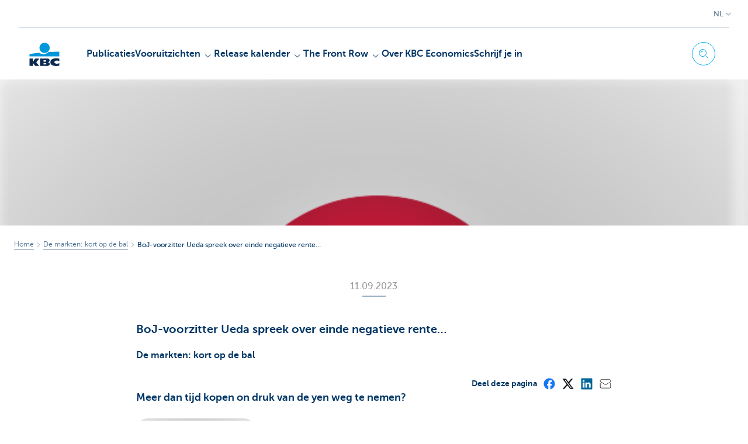

--- FILE ---
content_type: text/html; charset=utf-8
request_url: https://www.kbc.com/nl/economics/apps_markets/app11644.html
body_size: 16956
content:



<!DOCTYPE html>
<html lang="nl" class="no-js mdrn aem__author--classicui aem-design aem-design--kbceconomics">

<script type="application/javascript">
    var featureFlags = {"youtubeCookieConsent":true,"branchesV2Index":true,"formSubmitToApi":true,"contentSyncEnabled":true,"dropDownNavigation":true,"TrustBuilder":true};
</script>
<head>
    <title>KBC markets  - KBC Bank & Verzekering</title>

<meta http-equiv="X-UA-Compatible" content="IE=edge,chrome=1">
<meta http-equiv="content-type" content="text/html; charset=UTF-8"/>

<meta name="title" content="KBC markets  - KBC Bank & Verzekering"/>
<meta name="description" content="KBC markets ">
<meta http-equiv="last-modified" content="Mon, 11 Sep 2023 06:36:24 GMT"/>

<meta name="viewport" content="width=device-width, initial-scale=1.0">
<meta name="HandheldFriendly" content="true">
<meta name="MobileOptimized" content="320">

<link rel="canonical" href="https://www.kbc.com/nl/economics/apps_markets/app11644.html"/>
<link rel="alternate" hreflang="nl-be" href="https://www.kbc.com/nl/economics/apps_markets/app11644.html"/>
<meta name="robots" content="NOODP,NOYDIR,index,follow"/>
<meta name="browsermap.enabled" content="false"/>

<meta name="format-detection" content="telephone=no">



<meta name="twitter:card" content="summary"/>
<meta name="twitter:site" content="@KBC_BE"/>
<meta name="twitter:title" content="KBC markets  - KBC Bank &amp; Verzekering"/>
<meta name="twitter:description" content="KBC markets "/>
<meta name="twitter:image" content="https://wcmassets.kbc.be/content/dam/kbceconomics/Apps/vlagecJapan.PNG/_jcr_content/renditions/cq5dam.web.960.9999.png.cdn.res/last-modified/1672930066966/cq5dam.web.960.9999.png"/>
<meta name="twitter:url" content="https://www.kbc.com/nl/economics/apps_markets/app11644.html"/>

<meta property="og:title" content="KBC markets  - KBC Bank &amp; Verzekering"/>
<meta property="og:site_name" content="KBC"/>
<meta property="og:url" content="https://www.kbc.com/nl/economics/apps_markets/app11644.html"/>
<meta property="og:description" content="KBC markets "/>
<meta property="og:image" content="https://wcmassets.kbc.be/content/dam/kbceconomics/Apps/vlagecJapan.PNG/_jcr_content/renditions/cq5dam.web.1200.9999.png.cdn.res/last-modified/1672930066966/cq5dam.web.1200.9999.png"/>

    

<link rel="icon" type="image/x-icon" href="https://wcmassets.kbc.be/content/dam/kdl-assets/favicons/kbc/favicon.ico.cdn.res/last-modified/0/favicon.ico"/>
<link rel="shortcut icon" type="image/x-icon" href="https://wcmassets.kbc.be/content/dam/kdl-assets/favicons/kbc/favicon.ico.cdn.res/last-modified/0/favicon.ico"/>

<link rel="apple-touch-icon" sizes="114x114" href="https://wcmassets.kbc.be/content/dam/kdl-assets/logos/k/logos-kbc.svg.cdn.res/last-modified/1733244069305/logos-kbc.svg"/>
<link rel="apple-touch-icon" sizes="144x144" href="https://wcmassets.kbc.be/content/dam/kdl-assets/favicons/kbc/touch-144.png.cdn.res/last-modified/1731696615559/touch-144.png"/>

    

    


    







    
    <link data-link-clientlib rel="stylesheet" href="https://wcmassets.kbc.be/etc.clientlibs/kbc/components/websites/display-cookie-trustarc/loader.min.ACSHASHa0b2566880186ad21d19a59db52263cc.css" type="text/css"><script data-script-clientlib type="text/javascript" src="https://wcmassets.kbc.be/etc.clientlibs/kbc/components/websites/display-cookie-trustarc/loader.min.ACSHASHe8b154dc24b29d0f1e3b7b34bf30f344.js" defer></script>




    
    <script data-script-clientlib type="text/javascript" src="https://wcmassets.kbc.be/etc.clientlibs/kbc/global/websites/load.min.ACSHASH2f9fe7dcb61e98188fa475a856df0504.js"></script>



    
    <script data-script-clientlib type="text/javascript" src="https://wcmassets.kbc.be/etc.clientlibs/kbc/components/shared/global/head/globals.min.ACSHASHf50b1428093b72db43ef6b618095f5f1.js" defer></script><script data-script-clientlib type="text/javascript" src="https://wcmassets.kbc.be/etc.clientlibs/kbc/vendor/shared/jquery.min.ACSHASH2c3f93f38107999c6c106cba15295459.js" defer></script><script data-script-clientlib type="text/javascript" src="https://wcmassets.kbc.be/etc.clientlibs/kbc/components/shared/global/head.min.ACSHASH6eb1f4cff344d724477db0773f3328ea.js" defer></script><script data-script-clientlib type="text/javascript" src="https://wcmassets.kbc.be/etc.clientlibs/kbc/vendor/shared/modernizr.min.ACSHASH2f06bfbdc03b6c28f135a3f8893ced1b.js" defer></script><script data-script-clientlib type="text/javascript" src="https://wcmassets.kbc.be/etc.clientlibs/kbc/vendor/shared/enquire.min.ACSHASH3875f09577a561b3a2e3499baddc3c61.js" defer></script><script data-script-clientlib type="text/javascript" src="https://wcmassets.kbc.be/etc.clientlibs/kbc/components/websites/device-detection.min.ACSHASHf17f0a9527a0b2dd1e6d9bbe92ba30ef.js" defer></script><script data-script-clientlib type="text/javascript" src="https://wcmassets.kbc.be/etc.clientlibs/kbc/vendor/shared/jquery-extensions/jquery-custom-extensions.min.ACSHASHf96060aa1d6f82883706d8fb7c46ccf1.js" defer></script><script data-script-clientlib type="text/javascript" src="https://wcmassets.kbc.be/etc.clientlibs/kbc/global/websites/head.min.ACSHASHca0b4db3145a42bab171229b6a037e41.js" defer></script>



    
    <script data-script-clientlib type="text/javascript" src="https://wcmassets.kbc.be/etc.clientlibs/kbc/components/websites/redirect.min.ACSHASHca17e63a43ed0b2e2f7541e69f9b321c.js"></script>



<link rel="preload" href="https://wcmassets.kbc.be/etc.clientlibs/kbc/fonts/websites/museo/resources/font/museosans-300-webfont.woff2" as="font" type="font/woff2" crossorigin/>
<link rel="preload" href="https://wcmassets.kbc.be/etc.clientlibs/kbc/fonts/websites/museo/resources/font/museosans-500-webfont.woff2" as="font" type="font/woff2" crossorigin/>
<link rel="preload" href="https://wcmassets.kbc.be/etc.clientlibs/kbc/fonts/websites/museo/resources/font/museosans-700-webfont.woff2" as="font" type="font/woff2" crossorigin/>





    
    <link data-link-clientlib rel="stylesheet" href="https://wcmassets.kbc.be/etc.clientlibs/kbc/vendor/shared/jquery.min.ACSHASHd41d8cd98f00b204e9800998ecf8427e.css" type="text/css"><link data-link-clientlib rel="stylesheet" href="https://wcmassets.kbc.be/etc.clientlibs/kbc/components/shared/global/head.min.ACSHASHedae3a9dd6da2862b56b747132455fdd.css" type="text/css"><link data-link-clientlib rel="stylesheet" href="https://wcmassets.kbc.be/etc.clientlibs/kbc/components/websites/device-detection.min.ACSHASH1f8e278e7f1c6f868c2c3dc8f49371c1.css" type="text/css"><link data-link-clientlib rel="stylesheet" href="https://wcmassets.kbc.be/etc.clientlibs/kbc/global/websites/head.min.ACSHASH6d1330f512cfd258336aefc5edbf149c.css" type="text/css">



    
    <link data-link-clientlib rel="stylesheet" href="https://wcmassets.kbc.be/etc.clientlibs/kbc/components/websites/cta-button.min.ACSHASHf8fe93bf10545b8ac8797515ca581896.css" type="text/css"><link data-link-clientlib rel="stylesheet" href="https://wcmassets.kbc.be/etc.clientlibs/settings/wcm/designs/kbceconomics/clientlibs/main.min.ACSHASHeac842782a5bb5173862dc929bf20d32.css" type="text/css">




<script type="text/javascript" data-layer-name="digitalData">
    var digitalData = digitalData || {};digitalData.page = digitalData.page || {};digitalData.page.pageInfo = digitalData.page.pageInfo || {};digitalData.page.attributes = digitalData.page.attributes || {};digitalData.product = digitalData.product || [];digitalData.event=digitalData.event || [];digitalData.event[0]=digitalData.event[0] || {};digitalData.event[0].eventInfo = digitalData.event[0].eventInfo || {};digitalData.user = digitalData.user || {};digitalData.user.initiative = digitalData.user.initiative || {};digitalData.user.attributes = digitalData.user.attributes || {};digitalData.page.pageInfo.issueDate = "202309110836";digitalData.page.attributes.language = "nl";digitalData.page.pageInfo.pillar = "prod";digitalData.page.attributes.title = "BoJ-voorzitter Ueda spreek over einde negatieve rente&hellip;";digitalData.page.pageInfo.pageID = "apps_markets/app11644";digitalData.page.pageInfo.pageType = "newsdetails";digitalData.page.attributes.digitalChannel = "web_economics.kbc.be";digitalData.page.attributes.companyCode = "0001";digitalData.page.attributes.digitalAssetCode = "0018";digitalData.page.attributes.platformCode = "0002";digitalData.page.attributes.systemCode = "0001";digitalData.event[0].eventInfo.eventCode = "0090";digitalData.event[0].eventInfo.eventTypeCode = "0001";digitalData.event[0].eventInfo.eventSubTypeCode = "0001";digitalData.event[0].eventInfo.eventNameCode = "0024";digitalData.event[0].eventInfo.eventDetailCode = "0000";digitalData.event[0].eventInfo.eventDetail = "newsdetails";digitalData.event[0].eventInfo.eventLinkValue = "na";digitalData.event[0].eventInfo.eventLifeCycleCode = "na";digitalData.user.initiative.offerCode = "na";digitalData.user.initiative.contentCode = "na";digitalData.user.initiative.treatmentCode = "na";digitalData.page.attributes.pageZone = "na";digitalData.page.attributes.pageZonePosition = "na";digitalData.page.attributes.contentTag = "na";digitalData.page.attributes.touchTagCode = "na";digitalData.user.attributes.loggedIn = "not logged in";digitalData.user.attributes.marketing = "na";digitalData.page.attributes.ABTest = "na";digitalData.page.attributes.ABVersion = "na";digitalData.page.attributes.distributorCode = "01";digitalData.page.attributes.segmentCode = "ECON";digitalData.event[0].eventInfo.eventJourneyCode = "na";</script>
<script async src="//assets.adobedtm.com/0e0efd248c1a/ff1a4abdce77/launch-53dcf4bd8917.min.js"></script>

    <script src="https://wcmassets.kbc.be/etc.clientlibs/kbc/vendor/websites/adobe-target-async.min.ACSHASH87dc28862eeb37139cc08aac07ec9d42.js"></script>



    
    
    <script data-script-clientlib type="text/javascript" src="https://wcmassets.kbc.be/etc.clientlibs/kbc/components/websites/adobe-target/prd.min.ACSHASH615f1ef8e3c96c5541dbeaa59dd2efc9.js" defer></script>






    <link rel="search" type="application/opensearchdescription+xml" href="https://www.kbc.com/nl/economics/apps_markets/app11644.opensearchdescription.xml" title="Search"/>
    <script type="application/ld+json">{
  "@context": "http://schema.org",
  "@type": "NewsArticle",
  "author": {
    "@type": "Organization",
    "logo": {
      "@type": "ImageObject",
      "url": "https://wcmassets.kbc.be/content/dam/kdl-assets/favicons/kbc/touch-144.png"
    },
    "name": "KBC Bank \u0026 Verzekering"
  },
  "mainEntity": {
    "@type": "WebPage",
    "mainEntityOfPage": "https://www.kbc.com/nl/economics/apps_markets/app11644.html"
  },
  "datePublished": "11-09-2023",
  "headline": "",
  "image": {
    "@type": "ImageObject",
    "url": "https://wcmassets.kbc.be/content/dam/kbceconomics/Apps/vlagecJapan.PNG/_jcr_content/renditions/cq5dam.web.2000.9999.png.cdn.res/last-modified/1672930066966/cq5dam.web.2000.9999.png"
  },
  "publisher": {
    "@type": "Organization",
    "logo": {
      "@type": "ImageObject",
      "url": "https://wcmassets.kbc.be/content/dam/kdl-assets/favicons/kbc/touch-144.png"
    },
    "name": "KBC Bank \u0026 Verzekering"
  },
  "dateModified": "Mon, 11 Sep 2023 06:36:24 GMT"
}</script>

</head>

<body tabindex="-1" data-basename="kbceconomics" class="device--desktop os--windows aem-body ">

<div id="process-conditional-profiles"><div data-conditional-profiles="{&#34;profiles&#34;:[{&#34;id&#34;:&#34;deviceIsPhone&#34;,&#34;script&#34;:&#34;return jsKbc.deviceDetection.isPhone;&#34;},{&#34;id&#34;:&#34;deviceIsTablet&#34;,&#34;script&#34;:&#34;return jsKbc.deviceDetection.isTablet;&#34;},{&#34;id&#34;:&#34;deviceIsPC&#34;,&#34;script&#34;:&#34;return jsKbc.deviceDetection.isDesktop;&#34;},{&#34;id&#34;:&#34;androidPhone&#34;,&#34;script&#34;:&#34;return jsKbc.deviceDetection.isAndroid \u0026\u0026 jsKbc.deviceDetection.isPhone;&#34;},{&#34;id&#34;:&#34;androidTablet&#34;,&#34;script&#34;:&#34;return jsKbc.deviceDetection.isAndroid \u0026\u0026 jsKbc.deviceDetection.isTablet;&#34;},{&#34;id&#34;:&#34;iOSPhone&#34;,&#34;script&#34;:&#34;return jsKbc.deviceDetection.isIOS \u0026\u0026 jsKbc.deviceDetection.isPhone;&#34;},{&#34;id&#34;:&#34;iOSPad&#34;,&#34;script&#34;:&#34;return jsKbc.deviceDetection.isIOS \u0026\u0026 jsKbc.deviceDetection.isTablet;&#34;},{&#34;id&#34;:&#34;winPhone&#34;,&#34;script&#34;:&#34;return jsKbc.deviceDetection.isWindowsPhone;&#34;},{&#34;id&#34;:&#34;acceptedDisclaimer&#34;,&#34;script&#34;:&#34;return jsKbc.disclaimer.accepted;&#34;},{&#34;id&#34;:&#34;URLParameterMatch&#34;,&#34;script&#34;:&#34;return jsKbc.deviceDetection.hasParameterUrl(config);&#34;},{&#34;id&#34;:&#34;oldBrowserIE&#34;,&#34;script&#34;:&#34;return jsKbc.deviceDetection.isIE \u0026\u0026 jsKbc.deviceDetection.versionIE \u003c 9;&#34;},{&#34;id&#34;:&#34;cvIsUploaded&#34;,&#34;script&#34;:&#34;return !!localStorage.getItem(\u0027cv_matchingData\u0027);&#34;}]}"></div></div>

<div class="customprint">
    <img class="header__image-print" src="https://wcmassets.kbc.be/content/dam/kbceconomics/Apps/vlagecJapan.PNG/_jcr_content/renditions/cq5dam.web.480.9999.png.cdn.res/last-modified/1672930066966/cq5dam.web.480.9999.png"/>

<div class="header__image header__image--vertical-top header__image--horizontal-center" style="background-image: url('https://wcmassets.kbc.be/content/dam/kbceconomics/Apps/vlagecJapan.PNG/_jcr_content/renditions/cq5dam.web.480.9999.png.cdn.res/last-modified/1672930066966/cq5dam.web.480.9999.png');" data-behaviour="responsiveHeader" data-responsive-background data-backgroundSmall="https://wcmassets.kbc.be/content/dam/kbceconomics/Apps/vlagecJapan.PNG/_jcr_content/renditions/cq5dam.web.680.9999.png.cdn.res/last-modified/1672930066966/cq5dam.web.680.9999.png" data-backgroundMedium="https://wcmassets.kbc.be/content/dam/kbceconomics/Apps/vlagecJapan.PNG/_jcr_content/renditions/cq5dam.web.960.9999.png.cdn.res/last-modified/1672930066966/cq5dam.web.960.9999.png" data-backgroundLarge="https://wcmassets.kbc.be/content/dam/kbceconomics/Apps/vlagecJapan.PNG/_jcr_content/renditions/cq5dam.web.1200.9999.png.cdn.res/last-modified/1672930066966/cq5dam.web.1200.9999.png" data-backgroundLargest="https://wcmassets.kbc.be/content/dam/kbceconomics/Apps/vlagecJapan.PNG/_jcr_content/renditions/cq5dam.web.2000.9999.png.cdn.res/last-modified/1672930066966/cq5dam.web.2000.9999.png" data-component-type="hero-image">
    <div class="header__overlay"></div>
</div>

    <img class="logo" src="https://wcmassets.kbc.be/content/dam/kdl-assets/logos/k/logos-kbc.svg.cdn.res/last-modified/1733244069305/logos-kbc.svg" alt="logo"/>
</div>








    <div id="skip-link">
    <a href="#main-content" class="screenreader-text">Skip to main content</a>
</div>



<header class="site__header aem-site__header">
    

    <div class="top-navigation__container" data-page-zone="topnav" data-component-type="top-navigation">
        <div class="row">
            <div class="grid">
                <div class="top-navigation">
                    
<div class="site-switch" data-component-type="site-switch">
    


    

    
        
        
    
</div>

    
    <script data-script-clientlib type="text/javascript" src="https://wcmassets.kbc.be/etc.clientlibs/kbc/components/websites/dropdown-menu.min.ACSHASH98a11d80c0a485d3f2587de7f5266222.js" defer></script>




                    <div class="top-navigation__items">
                        
                        

                        <div class="languagenav show-on--desktop show-on nav--language--dropdown"><div class="nav--language" role="navigation" data-component-type="languagenav" data-menu-dropdown="parent">
    <button class="nav--language__list-item nav--language__list-item--trigger" data-menu-dropdown="trigger" aria-expanded="false" aria-haspopup="true" aria-controls="language-nav-list">
        <span>NL</span>
        <i class="icon icon--down"></i>
        <i class="icon icon--down-bold"></i>
    </button>
    <ul class="nav--language__list" data-menu-dropdown="list" id="language-nav-list">
        
    
        <li class="nav--language__list-item">
            <a title="Home" data-menu-dropdown="item" data-lang="fr" href="/fr/economics.html?zone=topnav">
                <span>FR</span>
            </a>
        </li>
    
        <li class="nav--language__list-item">
            <a title="Home" data-menu-dropdown="item" data-lang="en" href="/en/economics.html?zone=topnav">
                <span>EN</span>
            </a>
        </li>
    </ul>
</div>


    
    


</div>

                    </div>
                </div>
            </div>
        </div>
    </div>

    
    
    <script data-script-clientlib type="text/javascript" src="https://wcmassets.kbc.be/etc.clientlibs/kbc/components/websites/page-zone.min.ACSHASHf18d1aed4d7a1a36e40ce1813a3344ec.js"></script>





    
<div class="brand__row__container brand__row__container--dropdownnav" data-component-type="news-details-page">
    <div class="nav__backdrop"></div>
    <div class="row brand__row brand__row--dropdownnav">
        <div class="grid aem-mobile-header">
            <div class="logo">
<a href="/nl/economics.html?zone=topnav" class="aem-logo" data-component-type="navigation-logo">
    <span class="sr-only">KBC Particulieren</span>
    <?xml version="1.0" encoding="UTF-8"?>
<svg xmlns="http://www.w3.org/2000/svg" width="320" height="320" version="1.1" viewBox="0 0 320 320"><!--{"metaAttributes":{"multicolor":true,"glyph":false,"rotatable":false,"deprecated":false,"rename":false,"themeable":false,"low-quality":false,"custom-viewport":false,"lottie":false}}-->
  <circle cx="161.47" cy="104.35" r="44.2" fill="#0097db"/>
  <path d="M194.06,140.12c-8.42,9.13-23.27,18.26-42.32,18.26-14.78,0-27.51-5.75-35.61-12.13-48.25,5.06-84.14,12.24-84.14,12.24v19.54l255.99-.03v-40.29s-43.86-.27-93.92,2.41h0Z" fill="#0097db"/>
  <path d="M62.41,235.16v23.81h-30.41v-63.34h30.41v28.5h.18l17.9-28.5h36.46l-26.7,32.74,25.2,30.6h-34.8l-18.02-23.81h-.22Z" fill="#0d2a50"/>
  <path d="M288,256.35c-7.18,2.19-16.61,3.49-25.05,3.49-30.08,0-52.18-8.55-52.18-33.42,0-22.48,21.41-32.24,50.68-32.24,8.13,0,18.47.9,26.55,3.48v21.77c-6-3.63-11.99-5.89-20.57-5.89-11.17,0-22.32,5.5-22.32,13.48s11.11,13.48,22.32,13.48c8.44,0,14.57-2.34,20.56-5.8v21.66h.01Z" fill="#0d2a50"/>
  <path d="M121.93,195.63h61.48c15.97,0,21.2,6.21,21.2,15.88,0,10.82-9.67,15.52-19.61,16.06v.18c10.2.8,20.14,1.95,20.14,14.72,0,8.34-5.23,16.5-22.79,16.5h-60.41v-63.34h-.01ZM152.34,246.09h15.86c5.95,0,7.97-2.46,7.97-6.1s-2.04-6.25-7.9-6.25h-15.92v12.35h-.01ZM152.34,222.47h15.15c5.85,0,8.15-2.37,8.15-6.01,0-4.17-2.31-6.25-7.72-6.25h-15.57v12.26h0Z" fill="#0d2a50"/>
  
</svg>
</a>

</div>
<div class="mobiletile site-switch base">
<div class="aem-main-nav__mobile-tile" data-menu-dropdown="parent">
    <button class="aem-main-nav__mobile-tile__trigger" data-mobile-tile="site-switch" data-menu-dropdown="trigger" aria-expanded="false" aria-haspopup="true" aria-controls="site-switch-list">
            <span class="aem-main-nav__mobile-tile__text" data-mobile-tile="site-switch"></span>
        <i class="icon icon--down"></i>
        <i class="icon icon--down-bold"></i>
    </button>
    <ul class="aem-main-nav__mobile-tile__list" data-menu-dropdown="list" id="site-switch-list">
        
        
    </ul>
</div>
</div>
<script type="text/javascript" data-layer-name="componentDigitalData">
        var digitalData = digitalData || {};
        digitalData.component = digitalData.component || {};
        
        digitalData.component['cb31706d-c257-4f4f-8412-f0550ba4ffc6'] = (function () {
            var digitalData = digitalData || {};digitalData.event=digitalData.event || [];digitalData.event[0]=digitalData.event[0] || {};digitalData.event[0].eventInfo = digitalData.event[0].eventInfo || {};digitalData.user = digitalData.user || {};digitalData.user.attributes = digitalData.user.attributes || {};digitalData.event[0].eventInfo.eventCode = "0123";digitalData.event[0].eventInfo.eventTypeCode = "0002";digitalData.event[0].eventInfo.eventSubTypeCode = "0010";digitalData.event[0].eventInfo.eventNameCode = "0039";digitalData.event[0].eventInfo.eventDetailCode = "na";digitalData.user.attributes.loggedIn = "not logged in";
                    return digitalData;
                
        })();
        </script>



<button class="nav--trigger js-toggle" data-target="main-menu" data-toggle-menu="mobile-navigation-open" data-slide-speed="0" data-analytics-track='cta-click' data-analytics-cta-type='CTA Mobile Menu Button' data-analytics-cta-name="" data-component-tracking-click="cb31706d-c257-4f4f-8412-f0550ba4ffc6" role="button" aria-expanded="false" aria-controls="main-menu" data-component-type="mobile-menu">
    <span class="aem-menu-text">MENU</span>
    
    <span class="aem-icon__menu"><svg xmlns="http://www.w3.org/2000/svg" viewBox="0 0 24 24" width="24" height="24"><!--{"metaAttributes":{"multicolor":false,"glyph":false,"rotatable":false,"deprecated":false,"rename":false,"themeable":false,"low-quality":false,"custom-viewport":false,"lottie":false}}--><g class="nc-icon-wrapper" transform="translate(2.3999999999999995 2.3999999999999995) scale(0.8)" stroke-linecap="round" stroke-linejoin="round" stroke-width="1.3" fill="#000000" stroke="#000000"><line data-color="color-2" fill="none" stroke-miterlimit="10" x1="1" y1="12" x2="23" y2="12"/> <line fill="none" stroke="#000000" stroke-miterlimit="10" x1="1" y1="5" x2="23" y2="5"/> <line fill="none" stroke="#000000" stroke-miterlimit="10" x1="1" y1="19" x2="23" y2="19"/></g></svg></span>
    
    <span class="aem-icon__cancel"><svg xmlns="http://www.w3.org/2000/svg" width="24" height="24" viewBox="0 0 24 24"><!--{"metaAttributes":{"multicolor":false,"glyph":false,"rotatable":false,"deprecated":false,"rename":false,"themeable":false,"low-quality":false,"custom-viewport":false,"lottie":false}}--><path d="M19.9,4.1,4.1,19.9" fill="none" stroke="#000" stroke-linecap="round" stroke-linejoin="round"/><path d="M19.9,19.9,4.1,4.1" fill="none" stroke="#000" stroke-linecap="round" stroke-linejoin="round"/></svg></span>
</button>
<div class="site__header__mobile show-on show-on--mobile show-on--tablet">
                <span class="homebanking-button-placeholder homebanking-button--mobile"></span>
</div>
        </div>
        <div class="grid brand__grid">
            <nav id="main-menu" class="nav--main aem-main-nav">
    
    
    <link data-link-clientlib rel="stylesheet" href="https://wcmassets.kbc.be/etc.clientlibs/kbc/components/websites/main-navigation.min.ACSHASH65ee82538ff85131d9805f54ba484b6f.css" type="text/css"><script data-script-clientlib type="text/javascript" src="https://wcmassets.kbc.be/etc.clientlibs/kbc/components/websites/main-navigation.min.ACSHASH9c302bfd824269c4eb8192c41da1c161.js" defer></script>


<ul class="aem-main-nav__list" data-component-type="desktop-mainnav">
    <li data-mainnav-item class="aem-main-nav__list__item ">
        <a data-mainnav-item-action href="https://www.kbc.com/nl/economics/publicaties.html?zone=topnav">
            <span>Publicaties</span>
        </a>
        
        <div class="aem-main-nav__block" id="menu-item--1636652228" aria-hidden="true" data-mainnav-block>
            <div class="aem-main-nav__block__title">
                <a href="https://www.kbc.com/nl/economics/publicaties.html?zone=topnav">Publicaties</a>
                
            </div>
            <div class="aem-main-nav__block__columns">
                <div class="aem-main-nav__block__columns__column">
                    <div class="aem-main-nav__block__columns__column__title">
                        
                        
                    </div>

                    
                    
                </div>
<div class="aem-main-nav__block__columns__column">
                    <div class="aem-main-nav__block__columns__column__title">
                        
                        
                    </div>

                    
                    
                </div>
<div class="aem-main-nav__block__columns__column">
                    <div class="aem-main-nav__block__columns__column__title">
                        
                        
                    </div>

                    
                    
                </div>

            </div>
        </div>
    </li>

    <li data-mainnav-item class="aem-main-nav__list__item ">
        
        <button data-mainnav-item-action data-mainnav-click data-target="menu-item--499771229" aria-controls="menu-item--499771229" aria-haspopup="true" aria-expanded="false">
            <span data-mainnav-click>Vooruitzichten</span>
            <i class="icon icon--down-bold" data-mainnav-click></i>
        </button>
        <div class="aem-main-nav__block" id="menu-item--499771229" aria-hidden="true" data-mainnav-block>
            <div class="aem-main-nav__block__title">
                <a href="https://www.kbc.com/nl/economics/voorspellingen.html?zone=topnav">Vooruitzichten</a>
                
            </div>
            <div class="aem-main-nav__block__columns">
                <div class="aem-main-nav__block__columns__column">
                    <div class="aem-main-nav__block__columns__column__title">
                        
                        
                    </div>

                    <div class="aem-main-nav__block__columns__column__item" aria-selected="false">
                        <a href="https://www.kbc.com/nl/economics/voorspellingen/algemeen.html?zone=topnav">Wereld</a>
                    </div>
<div class="aem-main-nav__block__columns__column__item" aria-selected="false">
                        <a href="https://www.kbc.com/nl/economics/voorspellingen/belgie.html?zone=topnav">België</a>
                    </div>
<div class="aem-main-nav__block__columns__column__item" aria-selected="false">
                        <a href="https://www.kbc.com/nl/economics/voorspellingen/centraal-en-oost-europa.html?zone=topnav">Centraal- en Oost-Europa</a>
                    </div>
<div class="aem-main-nav__block__columns__column__item" aria-selected="false">
                        <a href="https://www.kbc.com/nl/economics/thema-s/thema-6.html?zone=topnav">Ontwikkelende economieën</a>
                    </div>

                    
                </div>
<div class="aem-main-nav__block__columns__column">
                    <div class="aem-main-nav__block__columns__column__title">
                        
                        
                    </div>

                    
                    
                </div>
<div class="aem-main-nav__block__columns__column">
                    <div class="aem-main-nav__block__columns__column__title">
                        
                        
                    </div>

                    
                    
                </div>

            </div>
        </div>
    </li>

    <li data-mainnav-item class="aem-main-nav__list__item ">
        
        <button data-mainnav-item-action data-mainnav-click data-target="menu-item-596077538" aria-controls="menu-item-596077538" aria-haspopup="true" aria-expanded="false">
            <span data-mainnav-click>Release kalender</span>
            <i class="icon icon--down-bold" data-mainnav-click></i>
        </button>
        <div class="aem-main-nav__block" id="menu-item-596077538" aria-hidden="true" data-mainnav-block>
            <div class="aem-main-nav__block__title">
                <a href="https://www.kbc.com/nl/economics/release-kalender.html?zone=topnav">Release kalender</a>
                
            </div>
            <div class="aem-main-nav__block__columns">
                <div class="aem-main-nav__block__columns__column">
                    <div class="aem-main-nav__block__columns__column__title">
                        
                        
                    </div>

                    <div class="aem-main-nav__block__columns__column__item" aria-selected="false">
                        <a href="https://www.kbc.com/nl/economics/release-kalender.html?zone=topnav">Volledige kalender</a>
                    </div>
<div class="aem-main-nav__block__columns__column__item" aria-selected="false">
                        <a href="https://www.kbc.com/nl/economics/release-kalender/release-kalender-belangrijkste-markten.html?zone=topnav">Belangrijkste markten</a>
                    </div>
<div class="aem-main-nav__block__columns__column__item" aria-selected="false">
                        <a href="https://www.kbc.com/nl/economics/release-kalender/release-kalender-centraal-en-oost-europa.html?zone=topnav">Centraal- en Oost-Europa</a>
                    </div>
<div class="aem-main-nav__block__columns__column__item" aria-selected="false">
                        <a href="https://www.kbc.com/nl/economics/release-kalender/release-kalender-centrale-banken.html?zone=topnav">Centrale banken</a>
                    </div>

                    
                </div>
<div class="aem-main-nav__block__columns__column">
                    <div class="aem-main-nav__block__columns__column__title">
                        
                        
                    </div>

                    
                    
                </div>
<div class="aem-main-nav__block__columns__column">
                    <div class="aem-main-nav__block__columns__column__title">
                        
                        
                    </div>

                    
                    
                </div>

            </div>
        </div>
    </li>

    <li data-mainnav-item class="aem-main-nav__list__item ">
        
        <button data-mainnav-item-action data-mainnav-click data-target="menu-item--985194845" aria-controls="menu-item--985194845" aria-haspopup="true" aria-expanded="false">
            <span data-mainnav-click>The Front Row</span>
            <i class="icon icon--down-bold" data-mainnav-click></i>
        </button>
        <div class="aem-main-nav__block" id="menu-item--985194845" aria-hidden="true" data-mainnav-block>
            <div class="aem-main-nav__block__title">
                <a href="https://www.kbc.com/nl/economics/the-front-row.html?zone=topnav">The Front Row</a>
                
            </div>
            <div class="aem-main-nav__block__columns">
                <div class="aem-main-nav__block__columns__column">
                    <div class="aem-main-nav__block__columns__column__title">
                        
                        
                    </div>

                    <div class="aem-main-nav__block__columns__column__item" aria-selected="false">
                        <a href="https://www.kbc.com/nl/economics/the-front-row/artikels.html?zone=topnav">Artikels</a>
                    </div>
<div class="aem-main-nav__block__columns__column__item" aria-selected="false">
                        <a href="https://www.kbc.com/nl/economics/the-front-row/ochtendnieuws.html?zone=topnav">Ochtendnieuws</a>
                    </div>
<div class="aem-main-nav__block__columns__column__item" aria-selected="false">
                        <a href="https://www.kbc.com/nl/economics/the-front-row/video-s.html?zone=topnav">Video</a>
                    </div>
<div class="aem-main-nav__block__columns__column__item" aria-selected="false">
                        <a href="https://www.kbc.com/nl/economics/the-front-row/zoeken.html?zone=topnav">Zoeken</a>
                    </div>
<div class="aem-main-nav__block__columns__column__item" aria-selected="false">
                        <a href="https://www.kbc.com/nl/economics/the-front-row/over-ons.html?zone=topnav">Over ons</a>
                    </div>

                    
                </div>
<div class="aem-main-nav__block__columns__column">
                    <div class="aem-main-nav__block__columns__column__title">
                        
                        
                    </div>

                    
                    
                </div>
<div class="aem-main-nav__block__columns__column">
                    <div class="aem-main-nav__block__columns__column__title">
                        
                        
                    </div>

                    
                    
                </div>

            </div>
        </div>
    </li>

    <li data-mainnav-item class="aem-main-nav__list__item ">
        <a data-mainnav-item-action href="https://www.kbc.com/nl/economics/over-ons.html?zone=topnav">
            <span>Over KBC Economics</span>
        </a>
        
        <div class="aem-main-nav__block" id="menu-item--1614308316" aria-hidden="true" data-mainnav-block>
            <div class="aem-main-nav__block__title">
                <a href="https://www.kbc.com/nl/economics/over-ons.html?zone=topnav">Over KBC Economics</a>
                
            </div>
            <div class="aem-main-nav__block__columns">
                <div class="aem-main-nav__block__columns__column">
                    <div class="aem-main-nav__block__columns__column__title">
                        
                        
                    </div>

                    
                    
                </div>
<div class="aem-main-nav__block__columns__column">
                    <div class="aem-main-nav__block__columns__column__title">
                        
                        
                    </div>

                    
                    
                </div>
<div class="aem-main-nav__block__columns__column">
                    <div class="aem-main-nav__block__columns__column__title">
                        
                        
                    </div>

                    
                    
                </div>

            </div>
        </div>
    </li>

    <li data-mainnav-item class="aem-main-nav__list__item ">
        <a data-mainnav-item-action href="https://www.kbc.com/nl/economics/over-ons/nieuwsbrief_kbc_economics.html?zone=topnav">
            <span>Schrijf je in</span>
        </a>
        
        <div class="aem-main-nav__block" id="menu-item--1126305835" aria-hidden="true" data-mainnav-block>
            <div class="aem-main-nav__block__title">
                <a href="https://www.kbc.com/nl/economics/over-ons/nieuwsbrief_kbc_economics.html?zone=topnav">Schrijf je in</a>
                
            </div>
            <div class="aem-main-nav__block__columns">
                <div class="aem-main-nav__block__columns__column">
                    <div class="aem-main-nav__block__columns__column__title">
                        
                        
                    </div>

                    
                    
                </div>
<div class="aem-main-nav__block__columns__column">
                    <div class="aem-main-nav__block__columns__column__title">
                        
                        
                    </div>

                    
                    
                </div>
<div class="aem-main-nav__block__columns__column">
                    <div class="aem-main-nav__block__columns__column__title">
                        
                        
                    </div>

                    
                    
                </div>

            </div>
        </div>
    </li>
</ul>



    
    




<div class="aem-main-nav__wrapper" data-component-type="mobile-mainnav">

    <div class="aem-main-nav__search"><script type="text/javascript" data-layer-name="componentDigitalData">
        var digitalData = digitalData || {};
        digitalData.component = digitalData.component || {};
        
        digitalData.component['c7f054e4-8cc3-4846-889f-2314a789875b'] = (function () {
            var digitalData = digitalData || {};digitalData.event=digitalData.event || [];digitalData.event[0]=digitalData.event[0] || {};digitalData.event[0].eventInfo = digitalData.event[0].eventInfo || {};digitalData.page = digitalData.page || {};digitalData.page.attributes = digitalData.page.attributes || {};digitalData.user = digitalData.user || {};digitalData.user.attributes = digitalData.user.attributes || {};digitalData.event[0].eventInfo.eventCode = "0106";digitalData.event[0].eventInfo.eventTypeCode = "0002";digitalData.event[0].eventInfo.eventSubTypeCode = "0010";digitalData.event[0].eventInfo.eventNameCode = "0011";digitalData.event[0].eventInfo.eventDetailCode = "na";digitalData.event[0].eventInfo.eventDetail = "na";digitalData.page.attributes.siteToolCode = "0007";digitalData.page.attributes.siteToolTypeCode = "0002";digitalData.page.attributes.siteToolStatusCode = "0007";digitalData.user.attributes.loggedIn = "not logged in";
                    return digitalData;
                
        })();
        </script>
<a href="/nl/economics/zoek.html?zone=topnav" class="btn btn--search searchbutton base" data-analytics-track='cta-click' data-analytics-cta-type='CTA Search Button' data-analytics-cta-name='/content/kbceconomics/nl/zoek.html?zone=topnav' data-component-tracking-click="c7f054e4-8cc3-4846-889f-2314a789875b">
        <i class="icon icon--search" aria-hidden="true"></i>
        <i class="icon icon--func-search" aria-hidden="true"></i>
        Zoeken</a>
</div>
    

    <ul class="aem-main-nav__menu">
        
            <li class="aem-main-nav__menu__item" data-mobile-tile="menu-item-1543925977">
                
                <a class="aem-main-nav__menu__link" href="https://www.kbc.com/nl/economics/publicaties.html?zone=topnav&zone=topnav">
                    
                    Publicaties
                </a>
            </li>
        
            <li class="aem-main-nav__menu__item" data-mobile-tile="menu-item--1200631744">
                <button data-mobile-tile="menu-item--1200631744" class="aem-main-nav__menu__link" aria-haspopup="true" aria-controls="mobile-tile-menu-item--1200631744" aria-expanded="false">
                    
                    <span class="aem-main-nav__menu__text">Vooruitzichten</span>
                    <span class="aem-main-nav__menu__chevron" data-mobile-item="menu-item--1200631744"><svg xmlns="http://www.w3.org/2000/svg" viewBox="0 0 24 24" width="24" height="24"><!--{"metaAttributes":{"multicolor":false,"glyph":false,"rotatable":true,"deprecated":false,"rename":false,"themeable":false,"low-quality":false,"custom-viewport":false,"lottie":false}}--><g class="nc-icon-wrapper" transform="translate(2.3999999999999995 2.3999999999999995) scale(0.8)" fill="#000000"><path fill="none" stroke="#000000" stroke-linecap="round" stroke-linejoin="round" stroke-width="1.3" d="M8.8 18l6.4-6-6.4-6"/></g></svg></span>
                </button>
                
            </li>
        
            <li class="aem-main-nav__menu__item" data-mobile-tile="menu-item--1103657217">
                <button data-mobile-tile="menu-item--1103657217" class="aem-main-nav__menu__link" aria-haspopup="true" aria-controls="mobile-tile-menu-item--1103657217" aria-expanded="false">
                    
                    <span class="aem-main-nav__menu__text">Release kalender</span>
                    <span class="aem-main-nav__menu__chevron" data-mobile-item="menu-item--1103657217"><svg xmlns="http://www.w3.org/2000/svg" viewBox="0 0 24 24" width="24" height="24"><!--{"metaAttributes":{"multicolor":false,"glyph":false,"rotatable":true,"deprecated":false,"rename":false,"themeable":false,"low-quality":false,"custom-viewport":false,"lottie":false}}--><g class="nc-icon-wrapper" transform="translate(2.3999999999999995 2.3999999999999995) scale(0.8)" fill="#000000"><path fill="none" stroke="#000000" stroke-linecap="round" stroke-linejoin="round" stroke-width="1.3" d="M8.8 18l6.4-6-6.4-6"/></g></svg></span>
                </button>
                
            </li>
        
            <li class="aem-main-nav__menu__item" data-mobile-tile="menu-item--1770138432">
                <button data-mobile-tile="menu-item--1770138432" class="aem-main-nav__menu__link" aria-haspopup="true" aria-controls="mobile-tile-menu-item--1770138432" aria-expanded="false">
                    
                    <span class="aem-main-nav__menu__text">The Front Row</span>
                    <span class="aem-main-nav__menu__chevron" data-mobile-item="menu-item--1770138432"><svg xmlns="http://www.w3.org/2000/svg" viewBox="0 0 24 24" width="24" height="24"><!--{"metaAttributes":{"multicolor":false,"glyph":false,"rotatable":true,"deprecated":false,"rename":false,"themeable":false,"low-quality":false,"custom-viewport":false,"lottie":false}}--><g class="nc-icon-wrapper" transform="translate(2.3999999999999995 2.3999999999999995) scale(0.8)" fill="#000000"><path fill="none" stroke="#000000" stroke-linecap="round" stroke-linejoin="round" stroke-width="1.3" d="M8.8 18l6.4-6-6.4-6"/></g></svg></span>
                </button>
                
            </li>
        
            <li class="aem-main-nav__menu__item" data-mobile-tile="menu-item-1231484353">
                
                <a class="aem-main-nav__menu__link" href="https://www.kbc.com/nl/economics/over-ons.html?zone=topnav&zone=topnav">
                    
                    Over KBC Economics
                </a>
            </li>
        
            <li class="aem-main-nav__menu__item" data-mobile-tile="menu-item-1046618482">
                
                <a class="aem-main-nav__menu__link" href="https://www.kbc.com/nl/economics/over-ons/nieuwsbrief_kbc_economics.html?zone=topnav&zone=topnav">
                    
                    Schrijf je in
                </a>
            </li>
        
        <li class="aem-main-nav__menu__item__button btn--clients">
    
    
    

    

    
    
    <script data-script-clientlib type="text/javascript" src="https://wcmassets.kbc.be/etc.clientlibs/kbc/components/websites/become-a-customer.min.ACSHASH0553da0732259215c8779d64d634594b.js" defer></script>




</li>
        <li class="aem-main-nav__menu__item__button btn--prospects">
    
    
    

    

    
    
    




</li>
    </ul>

</div>

<div class="aem-main-nav__tiles">
    <div class="aem-main-nav__menu-tile" data-mobile-tile-id="menu-item-1543925977" tabindex="-1" aria-hidden="true" id="mobile-tile-menu-item-1543925977">
        <button class="aem-main-nav__menu-tile__breadcrumb" data-mobile-back="mobile-back">
            <i class="fa fa-angle-left" data-mobile-back="mobile-back"></i>
            <span class="aem-main-nav__menu-tile__text" data-mobile-back="mobile-back">Terug naar het menu</span>
        </button>
        <a class="aem-main-nav__menu-tile__title-link" href="https://www.kbc.com/nl/economics/publicaties.html?zone=topnav&zone=topnav">Publicaties</a>
        
        <div class="aem-main-nav__menu-tile__section">
            
        </div>
<div class="aem-main-nav__menu-tile__section">
            
        </div>
<div class="aem-main-nav__menu-tile__section">
            
        </div>

    </div>
    <div class="aem-main-nav__menu-tile" data-mobile-tile-id="language-switch" tabindex="-1">

<button class="aem-main-nav__menu-tile__breadcrumb" data-mobile-back="mobile-back">
    <i class="fa fa-angle-left" data-mobile-back="mobile-back"></i>
    <span class="aem-main-nav__menu-tile__text" data-mobile-back="mobile-back">Terug naar het menu</span>
</button>
<h3 class="aem-main-nav__menu-tile__title">Taalkeuze</h3>
<ul data-component-type="language-switch">
    <li class="aem-main-nav__menu-tile__link aem-main-nav__menu-tile__link--active">
        <p class="aem-main-nav__menu-tile__text">Nederlands</p>
    </li>
    <li class="aem-main-nav__menu-tile__link">
        <a class="aem-main-nav__menu-tile__text" title="English" data-lang="EN" href="/en/economics.html?zone=topnav">English</a>
    </li>
<li class="aem-main-nav__menu-tile__link">
        <a class="aem-main-nav__menu-tile__text" title="Français" data-lang="FR" href="/fr/economics.html?zone=topnav">Français</a>
    </li>

</ul>
</div>

    <div class="aem-main-nav__menu-tile" data-mobile-tile-id="menu-item--1200631744" tabindex="-1" aria-hidden="true" id="mobile-tile-menu-item--1200631744">
        <button class="aem-main-nav__menu-tile__breadcrumb" data-mobile-back="mobile-back">
            <i class="fa fa-angle-left" data-mobile-back="mobile-back"></i>
            <span class="aem-main-nav__menu-tile__text" data-mobile-back="mobile-back">Terug naar het menu</span>
        </button>
        <a class="aem-main-nav__menu-tile__title-link" href="https://www.kbc.com/nl/economics/voorspellingen.html?zone=topnav&zone=topnav">Vooruitzichten</a>
        
        <div class="aem-main-nav__menu-tile__section">
            
                
                <h4 class="aem-main-nav__menu-tile__section__title aem-main-nav__menu-tile__section__title--border"></h4>
                <ul>
                    <li class="aem-main-nav__menu-tile__link">
                        <a class="aem-main-nav__menu-tile__text" href="https://www.kbc.com/nl/economics/voorspellingen/algemeen.html?zone=topnav&zone=topnav">Wereld</a>
                    </li>
<li class="aem-main-nav__menu-tile__link">
                        <a class="aem-main-nav__menu-tile__text" href="https://www.kbc.com/nl/economics/voorspellingen/belgie.html?zone=topnav&zone=topnav">België</a>
                    </li>
<li class="aem-main-nav__menu-tile__link">
                        <a class="aem-main-nav__menu-tile__text" href="https://www.kbc.com/nl/economics/voorspellingen/centraal-en-oost-europa.html?zone=topnav&zone=topnav">Centraal- en Oost-Europa</a>
                    </li>
<li class="aem-main-nav__menu-tile__link">
                        <a class="aem-main-nav__menu-tile__text" href="https://www.kbc.com/nl/economics/thema-s/thema-6.html?zone=topnav&zone=topnav">Ontwikkelende economieën</a>
                    </li>

                    
                </ul>
            
        </div>
<div class="aem-main-nav__menu-tile__section">
            
        </div>
<div class="aem-main-nav__menu-tile__section">
            
        </div>

    </div>
    <div class="aem-main-nav__menu-tile" data-mobile-tile-id="language-switch" tabindex="-1">

<button class="aem-main-nav__menu-tile__breadcrumb" data-mobile-back="mobile-back">
    <i class="fa fa-angle-left" data-mobile-back="mobile-back"></i>
    <span class="aem-main-nav__menu-tile__text" data-mobile-back="mobile-back">Terug naar het menu</span>
</button>
<h3 class="aem-main-nav__menu-tile__title">Taalkeuze</h3>
<ul data-component-type="language-switch">
    <li class="aem-main-nav__menu-tile__link aem-main-nav__menu-tile__link--active">
        <p class="aem-main-nav__menu-tile__text">Nederlands</p>
    </li>
    <li class="aem-main-nav__menu-tile__link">
        <a class="aem-main-nav__menu-tile__text" title="English" data-lang="EN" href="/en/economics.html?zone=topnav">English</a>
    </li>
<li class="aem-main-nav__menu-tile__link">
        <a class="aem-main-nav__menu-tile__text" title="Français" data-lang="FR" href="/fr/economics.html?zone=topnav">Français</a>
    </li>

</ul>
</div>

    <div class="aem-main-nav__menu-tile" data-mobile-tile-id="menu-item--1103657217" tabindex="-1" aria-hidden="true" id="mobile-tile-menu-item--1103657217">
        <button class="aem-main-nav__menu-tile__breadcrumb" data-mobile-back="mobile-back">
            <i class="fa fa-angle-left" data-mobile-back="mobile-back"></i>
            <span class="aem-main-nav__menu-tile__text" data-mobile-back="mobile-back">Terug naar het menu</span>
        </button>
        <a class="aem-main-nav__menu-tile__title-link" href="https://www.kbc.com/nl/economics/release-kalender.html?zone=topnav&zone=topnav">Release kalender</a>
        
        <div class="aem-main-nav__menu-tile__section">
            
                
                <h4 class="aem-main-nav__menu-tile__section__title aem-main-nav__menu-tile__section__title--border"></h4>
                <ul>
                    <li class="aem-main-nav__menu-tile__link">
                        <a class="aem-main-nav__menu-tile__text" href="https://www.kbc.com/nl/economics/release-kalender.html?zone=topnav&zone=topnav">Volledige kalender</a>
                    </li>
<li class="aem-main-nav__menu-tile__link">
                        <a class="aem-main-nav__menu-tile__text" href="https://www.kbc.com/nl/economics/release-kalender/release-kalender-belangrijkste-markten.html?zone=topnav&zone=topnav">Belangrijkste markten</a>
                    </li>
<li class="aem-main-nav__menu-tile__link">
                        <a class="aem-main-nav__menu-tile__text" href="https://www.kbc.com/nl/economics/release-kalender/release-kalender-centraal-en-oost-europa.html?zone=topnav&zone=topnav">Centraal- en Oost-Europa</a>
                    </li>
<li class="aem-main-nav__menu-tile__link">
                        <a class="aem-main-nav__menu-tile__text" href="https://www.kbc.com/nl/economics/release-kalender/release-kalender-centrale-banken.html?zone=topnav&zone=topnav">Centrale banken</a>
                    </li>

                    
                </ul>
            
        </div>
<div class="aem-main-nav__menu-tile__section">
            
        </div>
<div class="aem-main-nav__menu-tile__section">
            
        </div>

    </div>
    <div class="aem-main-nav__menu-tile" data-mobile-tile-id="language-switch" tabindex="-1">

<button class="aem-main-nav__menu-tile__breadcrumb" data-mobile-back="mobile-back">
    <i class="fa fa-angle-left" data-mobile-back="mobile-back"></i>
    <span class="aem-main-nav__menu-tile__text" data-mobile-back="mobile-back">Terug naar het menu</span>
</button>
<h3 class="aem-main-nav__menu-tile__title">Taalkeuze</h3>
<ul data-component-type="language-switch">
    <li class="aem-main-nav__menu-tile__link aem-main-nav__menu-tile__link--active">
        <p class="aem-main-nav__menu-tile__text">Nederlands</p>
    </li>
    <li class="aem-main-nav__menu-tile__link">
        <a class="aem-main-nav__menu-tile__text" title="English" data-lang="EN" href="/en/economics.html?zone=topnav">English</a>
    </li>
<li class="aem-main-nav__menu-tile__link">
        <a class="aem-main-nav__menu-tile__text" title="Français" data-lang="FR" href="/fr/economics.html?zone=topnav">Français</a>
    </li>

</ul>
</div>

    <div class="aem-main-nav__menu-tile" data-mobile-tile-id="menu-item--1770138432" tabindex="-1" aria-hidden="true" id="mobile-tile-menu-item--1770138432">
        <button class="aem-main-nav__menu-tile__breadcrumb" data-mobile-back="mobile-back">
            <i class="fa fa-angle-left" data-mobile-back="mobile-back"></i>
            <span class="aem-main-nav__menu-tile__text" data-mobile-back="mobile-back">Terug naar het menu</span>
        </button>
        <a class="aem-main-nav__menu-tile__title-link" href="https://www.kbc.com/nl/economics/the-front-row.html?zone=topnav&zone=topnav">The Front Row</a>
        
        <div class="aem-main-nav__menu-tile__section">
            
                
                <h4 class="aem-main-nav__menu-tile__section__title aem-main-nav__menu-tile__section__title--border"></h4>
                <ul>
                    <li class="aem-main-nav__menu-tile__link">
                        <a class="aem-main-nav__menu-tile__text" href="https://www.kbc.com/nl/economics/the-front-row/artikels.html?zone=topnav&zone=topnav">Artikels</a>
                    </li>
<li class="aem-main-nav__menu-tile__link">
                        <a class="aem-main-nav__menu-tile__text" href="https://www.kbc.com/nl/economics/the-front-row/ochtendnieuws.html?zone=topnav&zone=topnav">Ochtendnieuws</a>
                    </li>
<li class="aem-main-nav__menu-tile__link">
                        <a class="aem-main-nav__menu-tile__text" href="https://www.kbc.com/nl/economics/the-front-row/video-s.html?zone=topnav&zone=topnav">Video</a>
                    </li>
<li class="aem-main-nav__menu-tile__link">
                        <a class="aem-main-nav__menu-tile__text" href="https://www.kbc.com/nl/economics/the-front-row/zoeken.html?zone=topnav&zone=topnav">Zoeken</a>
                    </li>
<li class="aem-main-nav__menu-tile__link">
                        <a class="aem-main-nav__menu-tile__text" href="https://www.kbc.com/nl/economics/the-front-row/over-ons.html?zone=topnav&zone=topnav">Over ons</a>
                    </li>

                    
                </ul>
            
        </div>
<div class="aem-main-nav__menu-tile__section">
            
        </div>
<div class="aem-main-nav__menu-tile__section">
            
        </div>

    </div>
    <div class="aem-main-nav__menu-tile" data-mobile-tile-id="language-switch" tabindex="-1">

<button class="aem-main-nav__menu-tile__breadcrumb" data-mobile-back="mobile-back">
    <i class="fa fa-angle-left" data-mobile-back="mobile-back"></i>
    <span class="aem-main-nav__menu-tile__text" data-mobile-back="mobile-back">Terug naar het menu</span>
</button>
<h3 class="aem-main-nav__menu-tile__title">Taalkeuze</h3>
<ul data-component-type="language-switch">
    <li class="aem-main-nav__menu-tile__link aem-main-nav__menu-tile__link--active">
        <p class="aem-main-nav__menu-tile__text">Nederlands</p>
    </li>
    <li class="aem-main-nav__menu-tile__link">
        <a class="aem-main-nav__menu-tile__text" title="English" data-lang="EN" href="/en/economics.html?zone=topnav">English</a>
    </li>
<li class="aem-main-nav__menu-tile__link">
        <a class="aem-main-nav__menu-tile__text" title="Français" data-lang="FR" href="/fr/economics.html?zone=topnav">Français</a>
    </li>

</ul>
</div>

    <div class="aem-main-nav__menu-tile" data-mobile-tile-id="menu-item-1231484353" tabindex="-1" aria-hidden="true" id="mobile-tile-menu-item-1231484353">
        <button class="aem-main-nav__menu-tile__breadcrumb" data-mobile-back="mobile-back">
            <i class="fa fa-angle-left" data-mobile-back="mobile-back"></i>
            <span class="aem-main-nav__menu-tile__text" data-mobile-back="mobile-back">Terug naar het menu</span>
        </button>
        <a class="aem-main-nav__menu-tile__title-link" href="https://www.kbc.com/nl/economics/over-ons.html?zone=topnav&zone=topnav">Over KBC Economics</a>
        
        <div class="aem-main-nav__menu-tile__section">
            
        </div>
<div class="aem-main-nav__menu-tile__section">
            
        </div>
<div class="aem-main-nav__menu-tile__section">
            
        </div>

    </div>
    <div class="aem-main-nav__menu-tile" data-mobile-tile-id="language-switch" tabindex="-1">

<button class="aem-main-nav__menu-tile__breadcrumb" data-mobile-back="mobile-back">
    <i class="fa fa-angle-left" data-mobile-back="mobile-back"></i>
    <span class="aem-main-nav__menu-tile__text" data-mobile-back="mobile-back">Terug naar het menu</span>
</button>
<h3 class="aem-main-nav__menu-tile__title">Taalkeuze</h3>
<ul data-component-type="language-switch">
    <li class="aem-main-nav__menu-tile__link aem-main-nav__menu-tile__link--active">
        <p class="aem-main-nav__menu-tile__text">Nederlands</p>
    </li>
    <li class="aem-main-nav__menu-tile__link">
        <a class="aem-main-nav__menu-tile__text" title="English" data-lang="EN" href="/en/economics.html?zone=topnav">English</a>
    </li>
<li class="aem-main-nav__menu-tile__link">
        <a class="aem-main-nav__menu-tile__text" title="Français" data-lang="FR" href="/fr/economics.html?zone=topnav">Français</a>
    </li>

</ul>
</div>

    <div class="aem-main-nav__menu-tile" data-mobile-tile-id="menu-item-1046618482" tabindex="-1" aria-hidden="true" id="mobile-tile-menu-item-1046618482">
        <button class="aem-main-nav__menu-tile__breadcrumb" data-mobile-back="mobile-back">
            <i class="fa fa-angle-left" data-mobile-back="mobile-back"></i>
            <span class="aem-main-nav__menu-tile__text" data-mobile-back="mobile-back">Terug naar het menu</span>
        </button>
        <a class="aem-main-nav__menu-tile__title-link" href="https://www.kbc.com/nl/economics/over-ons/nieuwsbrief_kbc_economics.html?zone=topnav&zone=topnav">Schrijf je in</a>
        
        <div class="aem-main-nav__menu-tile__section">
            
        </div>
<div class="aem-main-nav__menu-tile__section">
            
        </div>
<div class="aem-main-nav__menu-tile__section">
            
        </div>

    </div>
    <div class="aem-main-nav__menu-tile" data-mobile-tile-id="language-switch" tabindex="-1">

<button class="aem-main-nav__menu-tile__breadcrumb" data-mobile-back="mobile-back">
    <i class="fa fa-angle-left" data-mobile-back="mobile-back"></i>
    <span class="aem-main-nav__menu-tile__text" data-mobile-back="mobile-back">Terug naar het menu</span>
</button>
<h3 class="aem-main-nav__menu-tile__title">Taalkeuze</h3>
<ul data-component-type="language-switch">
    <li class="aem-main-nav__menu-tile__link aem-main-nav__menu-tile__link--active">
        <p class="aem-main-nav__menu-tile__text">Nederlands</p>
    </li>
    <li class="aem-main-nav__menu-tile__link">
        <a class="aem-main-nav__menu-tile__text" title="English" data-lang="EN" href="/en/economics.html?zone=topnav">English</a>
    </li>
<li class="aem-main-nav__menu-tile__link">
        <a class="aem-main-nav__menu-tile__text" title="Français" data-lang="FR" href="/fr/economics.html?zone=topnav">Français</a>
    </li>

</ul>
</div>
</div>
<div class="aem-main-nav__switches">
    <div class="aem-main-nav__language-switch aem-main-nav__menu__item" data-mobile-tile="language-switch">
<button class="aem-language-switch__button" data-mobile-tile="language-switch">
    <span data-mobile-tile="language-switch">Nederlands</span>
</button>
</div>
</div>

    

</nav>
<div class="site__header__buttons">
                <div class="show-on show-on--desktop">
                    <script type="text/javascript" data-layer-name="componentDigitalData">
        var digitalData = digitalData || {};
        digitalData.component = digitalData.component || {};
        
        digitalData.component['43eb298b-77b9-44a1-829d-65af9e7e62c5'] = (function () {
            var digitalData = digitalData || {};digitalData.event=digitalData.event || [];digitalData.event[0]=digitalData.event[0] || {};digitalData.event[0].eventInfo = digitalData.event[0].eventInfo || {};digitalData.page = digitalData.page || {};digitalData.page.attributes = digitalData.page.attributes || {};digitalData.user = digitalData.user || {};digitalData.user.attributes = digitalData.user.attributes || {};digitalData.event[0].eventInfo.eventCode = "0106";digitalData.event[0].eventInfo.eventTypeCode = "0002";digitalData.event[0].eventInfo.eventSubTypeCode = "0010";digitalData.event[0].eventInfo.eventNameCode = "0011";digitalData.event[0].eventInfo.eventDetailCode = "na";digitalData.event[0].eventInfo.eventDetail = "na";digitalData.page.attributes.siteToolCode = "0007";digitalData.page.attributes.siteToolTypeCode = "0002";digitalData.page.attributes.siteToolStatusCode = "0007";digitalData.user.attributes.loggedIn = "not logged in";
                    return digitalData;
                
        })();
        </script>
<a href="/nl/economics/zoek.html?zone=topnav" class="btn btn--search searchbutton base btn--inlineblock" data-analytics-track='cta-click' data-analytics-cta-type='CTA Search Button' data-analytics-cta-name='/content/kbceconomics/nl/zoek.html?zone=topnav' data-component-tracking-click="43eb298b-77b9-44a1-829d-65af9e7e62c5" data-component-type="searchbutton">
        <i class="icon icon--search" aria-hidden="true"></i>
        <i class="icon icon--func-search" aria-hidden="true"></i>
        <span class="sr-only">Zoeken</span>
    </a>

    
    <script data-script-clientlib type="text/javascript" src="https://wcmassets.kbc.be/etc.clientlibs/kbc/components/websites/vee24.min.ACSHASH5f429a10070a132c723d8e0aed57a711.js" defer></script>






    
    <link data-link-clientlib rel="stylesheet" href="https://wcmassets.kbc.be/etc.clientlibs/kbc/components/websites/live.min.ACSHASHb00158807991f1032d74ffb20c7e233f.css" type="text/css"><script data-script-clientlib type="text/javascript" src="https://wcmassets.kbc.be/etc.clientlibs/kbc/components/websites/live.min.ACSHASH9b5d8fcd42e6d5386ccb3448df7570fb.js" defer></script>


<span class="homebanking-button-placeholder"></span>
</div>
            </div>
        </div>
    </div>
</div>


    </header>



<section class="header__wrapper">
    <div class="header__container">
        <img class="header__image-print" src="https://wcmassets.kbc.be/content/dam/kbceconomics/Apps/vlagecJapan.PNG/_jcr_content/renditions/cq5dam.web.480.9999.png.cdn.res/last-modified/1672930066966/cq5dam.web.480.9999.png"/>

<div class="header__image header__image--vertical-top header__image--horizontal-center" style="background-image: url('https://wcmassets.kbc.be/content/dam/kbceconomics/Apps/vlagecJapan.PNG/_jcr_content/renditions/cq5dam.web.480.9999.png.cdn.res/last-modified/1672930066966/cq5dam.web.480.9999.png');" data-behaviour="responsiveHeader" data-responsive-background data-backgroundSmall="https://wcmassets.kbc.be/content/dam/kbceconomics/Apps/vlagecJapan.PNG/_jcr_content/renditions/cq5dam.web.680.9999.png.cdn.res/last-modified/1672930066966/cq5dam.web.680.9999.png" data-backgroundMedium="https://wcmassets.kbc.be/content/dam/kbceconomics/Apps/vlagecJapan.PNG/_jcr_content/renditions/cq5dam.web.960.9999.png.cdn.res/last-modified/1672930066966/cq5dam.web.960.9999.png" data-backgroundLarge="https://wcmassets.kbc.be/content/dam/kbceconomics/Apps/vlagecJapan.PNG/_jcr_content/renditions/cq5dam.web.1200.9999.png.cdn.res/last-modified/1672930066966/cq5dam.web.1200.9999.png" data-backgroundLargest="https://wcmassets.kbc.be/content/dam/kbceconomics/Apps/vlagecJapan.PNG/_jcr_content/renditions/cq5dam.web.2000.9999.png.cdn.res/last-modified/1672930066966/cq5dam.web.2000.9999.png" data-component-type="hero-image">
    <div class="header__overlay"></div>
</div>

        
    </div>
</section>




    
    <link data-link-clientlib rel="stylesheet" href="https://wcmassets.kbc.be/etc.clientlibs/kbc/components/websites/error-message.min.ACSHASHaed46a23904711855f591a97d9252611.css" type="text/css"><link data-link-clientlib rel="stylesheet" href="https://wcmassets.kbc.be/etc.clientlibs/kbc/components/websites/mini-button.min.ACSHASHf4fcd5d73caf851a46584c2156e7c424.css" type="text/css"><script data-script-clientlib type="text/javascript" src="https://wcmassets.kbc.be/etc.clientlibs/kbc/components/websites/error-message.min.ACSHASH42200efc44206ef873f5ece2c27f9093.js" defer></script>



<div id="site-reliability-system-message" class="aem__system-message">
    <div class="aem__system-message__content">
        <div class="aem__system-message__content__icon__error"><svg xmlns="http://www.w3.org/2000/svg" viewBox="0 0 24 24" width="24" height="24"><!--{"metaAttributes":{"multicolor":false,"glyph":false,"rotatable":false,"deprecated":false,"rename":false,"themeable":false,"low-quality":false,"custom-viewport":false,"lottie":false}}--><g class="nc-icon-wrapper" transform="translate(2.3999999999999995 2.3999999999999995) scale(0.8)" stroke-linecap="round" stroke-linejoin="round" stroke-width="1.3" fill="#000000" stroke="#000000"><circle cx="12" cy="12" r="11" fill="none" stroke="#000000" stroke-miterlimit="10"/> <line data-color="color-2" x1="12" y1="7" x2="12" y2="13" fill="none" stroke-miterlimit="10"/> <circle data-color="color-2" data-stroke="none" cx="12" cy="17" r="1" stroke="none"/></g></svg>
        </div>
        <div class="aem__system-message__content__container aem-mini-button">
            <div class="aem__system-message__content__error">Er liep iets mis. De pagina is tijdelijk onbeschikbaar.</div>
        </div>
    </div>
    <a class="aem__system-message__close-button" aria-label="close notification" tabindex="0">
        <div id="system-message-close-button" class="aem__system-message__content__icon__close"><svg xmlns="http://www.w3.org/2000/svg" width="24" height="24" viewBox="0 0 24 24"><!--{"metaAttributes":{"multicolor":false,"glyph":false,"rotatable":false,"deprecated":false,"rename":false,"themeable":false,"low-quality":false,"custom-viewport":false,"lottie":false}}--><path id="Path_17008" data-name="Path 17008" d="M14,14l-4-4" fill="none" stroke="#000" stroke-linecap="round" stroke-linejoin="round"/><path id="Path_17009" data-name="Path 17009" d="M10,14l4-4" fill="none" stroke="#000" stroke-linecap="round" stroke-linejoin="round"/></svg></div>
    </a>
</div>


<main class="site__main">
    

<nav aria-label="breadcrumb" class="breadcrumb" data-component-type="breadcrumb">
    <div class="row">
        <div class="grid">
            <ul class="crumbs" itemscope itemtype="http://schema.org/BreadcrumbList">
                <li class="crumb" itemprop="itemListElement" itemscope itemtype="http://schema.org/ListItem">
                    
                    <a href="/nl/economics.html?zone=breadcrumb" itemprop="item">
                        <span itemprop="name">Home</span>
                        <meta itemprop="position" content="1"/>
                    </a>
                    
                    
                    
                </li>
            
                <li class="crumb" itemprop="itemListElement" itemscope itemtype="http://schema.org/ListItem">
                    <svg xmlns="http://www.w3.org/2000/svg" aria-hidden="true" class="crumb__separator" viewBox="0 0 24 24" width="16" height="16">
    <g transform="translate(2.3999999999999995 2.3999999999999995) scale(0.8)" fill="#000000">
        <path fill="none" stroke="#000000" stroke-linecap="round" stroke-linejoin="round" stroke-width="1.3" d="M8.8 18l6.4-6-6.4-6"></path>
    </g>
</svg>

                    <a href="/nl/economics/apps_markets.html?zone=breadcrumb" itemprop="item">
                        <span itemprop="name">De markten: kort op de bal</span>
                        <meta itemprop="position" content="2"/>
                    </a>
                    
                    
                    
                </li>
            
                <li class="crumb crumb--last" itemprop="itemListElement" itemscope itemtype="http://schema.org/ListItem">
                    <svg xmlns="http://www.w3.org/2000/svg" aria-hidden="true" class="crumb__separator" viewBox="0 0 24 24" width="16" height="16">
    <g transform="translate(2.3999999999999995 2.3999999999999995) scale(0.8)" fill="#000000">
        <path fill="none" stroke="#000000" stroke-linecap="round" stroke-linejoin="round" stroke-width="1.3" d="M8.8 18l6.4-6-6.4-6"></path>
    </g>
</svg>

                    
                    BoJ-voorzitter Ueda spreek over einde negatieve rente…
                    <meta itemprop="position" content="3"/>
                    <meta itemprop="name" content="BoJ-voorzitter Ueda spreek over einde negatieve rente…"/>
                </li>
            </ul>
            <ul class="crumbs crumbs--mobile">
                <svg xmlns="http://www.w3.org/2000/svg" aria-hidden="true" class="crumb__separator" viewBox="0 0 24 24" width="16" height="16">
    <g transform="translate(2.3999999999999995 2.3999999999999995) scale(0.8)" fill="#000000">
        <path fill="none" stroke="#000000" stroke-linecap="round" stroke-linejoin="round" stroke-width="1.3" d="M8.8 18l6.4-6-6.4-6"></path>
    </g>
</svg>

                <li class="crumb">
                    <a href="/nl/economics/apps_markets.html?zone=breadcrumb">
                        De markten: kort op de bal
                    </a>
                </li>
            </ul>
        </div>
        
    </div>
</nav>

    
    <link data-link-clientlib rel="stylesheet" href="https://wcmassets.kbc.be/etc.clientlibs/kbc/components/websites/breadcrumbs.min.ACSHASH2e9b8f55178d7edbca43c2cb65addae0.css" type="text/css">







    <a id="main-content" tabindex="-1"></a>


<section class="content">
    
    <div class="row">
        <div class="grid bp4-grid-10 bp4-push-left-1 bp5-grid-8 bp5-push-left-2 padding--top">
            <article class="block block--news-block">
                <div class="blog--detail">
                    <time>11.09.2023</time>
                    <div class="parsys">
</div>
                    <h1 class="beta">BoJ-voorzitter Ueda spreek over einde negatieve rente…</h1>
                    <div class="parsys"><div class="aem__reference--icon section"><div class="cq-dd-paragraph"><div class="textimage parbase"><div class="text-image  text-image--left default-margin " data-component-type="textimage">

    

    
    
    <div class="text-image__text"><p><b>De markten: kort op de bal</b></p></div>
</div>
</div>
</div>
</div>
<div class="row feedback section">





<div class="social-feedback grid last-col">
    <div class="social-feedback__sharing__text">
        Deel deze pagina
    </div>
    <div class="social-feedback__sharing__wrapper">
        
    <script type="text/javascript">
        var digitalData = digitalData || {};
        digitalData.component = digitalData.component || {};
    </script>

    
        <script type="text/javascript" data-layer-name="componentDigitalData">
            digitalData.component["4ffdad22-28cb-4a3f-9f04-6fc0e4d502f2"] = (function() {
                var digitalData = digitalData || {};digitalData.event=digitalData.event || [];digitalData.event[0]=digitalData.event[0] || {};digitalData.event[0].eventInfo = digitalData.event[0].eventInfo || {};digitalData.user = digitalData.user || {};digitalData.user.attributes = digitalData.user.attributes || {};digitalData.event[0].eventInfo.eventCode = "0111";digitalData.event[0].eventInfo.eventTypeCode = "0002";digitalData.event[0].eventInfo.eventSubTypeCode = "0005";digitalData.event[0].eventInfo.eventNameCode = "0034";digitalData.event[0].eventInfo.eventDetailCode = "0006";digitalData.event[0].eventInfo.eventDetail = "Facebook";digitalData.user.attributes.loggedIn = "not logged in";
                return digitalData;
            })();
        </script>
    

<button data-social-share="facebook" data-social-share-url="https%3A%2F%2Fwww.kbc.com%2Fnl%2Feconomics%2Fapps_markets%2Fapp11644.html%3FCID%3D_nvt_AO_nvt_sharedarticle_nvt%26TYPE%3Dsm%26PLA%3Dfb%26CRE%3Dlink_nvt_nl" data-social-share-title="BoJ-voorzitter+Ueda+spreek+over+einde+negatieve+rente%E2%80%A6" data-social-share-text="KBC+markets+" data-analytics-track="social-share" data-component-tracking-click="4ffdad22-28cb-4a3f-9f04-6fc0e4d502f2" class="btn__sharing btn__sharing--facebook" title="Share now!">
    <span class="btn__sharing__icon"><svg xmlns="http://www.w3.org/2000/svg" width="320" height="320" viewBox="0 0 320 320"><!--{"metaAttributes":{"multicolor":true,"glyph":false,"rotatable":false,"deprecated":false,"rename":false,"themeable":false,"low-quality":false,"custom-viewport":false,"lottie":false}}--><g id="facebook"><rect id="base" width="320" height="320" fill="#fff" fill-opacity="0"/><g id="icon"><path id="Path_6518" data-name="Path 6518" d="M288,160A128,128,0,1,0,140,286.43V197H107.51V160H140v-28.2a45.18,45.18,0,0,1,40.19-49.66,44.59,44.59,0,0,1,8.17-.12A196.6,196.6,0,0,1,217,84.5V116H200.86a18.47,18.47,0,0,0-20.77,15.87A17.66,17.66,0,0,0,180,136v24h35.55l-5.69,37H180V286.4A128,128,0,0,0,288,160Z" fill="#1877f2"/><path id="Path_6519" data-name="Path 6519" d="M209.83,197l5.69-37H180V136A18.48,18.48,0,0,1,196.73,116a18.15,18.15,0,0,1,4.1.09H217V84.54A198,198,0,0,0,188.36,82a45.17,45.17,0,0,0-48.48,41.61,46.46,46.46,0,0,0,.12,8.17V160H107.51v37H140v89.44a129,129,0,0,0,40,0V197Z" fill="#fff"/></g></g></svg></span>
</button>

        
    <script type="text/javascript">
        var digitalData = digitalData || {};
        digitalData.component = digitalData.component || {};
    </script>

    
        <script type="text/javascript" data-layer-name="componentDigitalData">
            digitalData.component["adcf1b4f-7c87-4ce1-b0cc-b872365420ca"] = (function() {
                var digitalData = digitalData || {};digitalData.event=digitalData.event || [];digitalData.event[0]=digitalData.event[0] || {};digitalData.event[0].eventInfo = digitalData.event[0].eventInfo || {};digitalData.user = digitalData.user || {};digitalData.user.attributes = digitalData.user.attributes || {};digitalData.event[0].eventInfo.eventCode = "0111";digitalData.event[0].eventInfo.eventTypeCode = "0002";digitalData.event[0].eventInfo.eventSubTypeCode = "0005";digitalData.event[0].eventInfo.eventNameCode = "0034";digitalData.event[0].eventInfo.eventDetailCode = "0001";digitalData.event[0].eventInfo.eventDetail = "Twitter";digitalData.user.attributes.loggedIn = "not logged in";
                return digitalData;
            })();
        </script>
    


<button data-social-share="twitter" data-social-share-url="https%3A%2F%2Fwww.kbc.com%2Fnl%2Feconomics%2Fapps_markets%2Fapp11644.html%3FCID%3D_nvt_AO_nvt_sharedarticle_nvt%26TYPE%3Dsm%26PLA%3Dtw%26CRE%3Dlink_nvt_nl" data-social-share-title="BoJ-voorzitter+Ueda+spreek+over+einde+negatieve+rente%E2%80%A6" data-social-share-text="KBC_BE" data-analytics-track="social-share" data-component-tracking-click="adcf1b4f-7c87-4ce1-b0cc-b872365420ca" class="btn__sharing btn__sharing--twitter" title="Tweet now!">
    <span class="btn__sharing__icon"><?xml version="1.0" encoding="utf-8"?>

<svg version="1.1" xmlns="http://www.w3.org/2000/svg" xmlns:xlink="http://www.w3.org/1999/xlink" x="0px" y="0px" width="320" height="320" viewBox="0 0 320 320" enable-background="new 0 0 320 320" xml:space="preserve"><!--{"metaAttributes":{"multicolor":true,"glyph":false,"rotatable":false,"deprecated":true,"rename":false,"themeable":false,"low-quality":false,"custom-viewport":false,"lottie":false}}-->

<g>
	<path fill="#0F1419" d="M233.61,44.3h39.26l-85.76,98.02L288,275.7h-79l-61.87-80.9l-70.8,80.9H37.06l91.73-104.84L32,44.3h81
		l55.93,73.94L233.61,44.3z M219.84,252.2h21.75L101.18,66.56H77.84L219.84,252.2z"/>
</g>
</svg>
</span>
</button>


        
    <script type="text/javascript">
        var digitalData = digitalData || {};
        digitalData.component = digitalData.component || {};
    </script>

    
        <script type="text/javascript" data-layer-name="componentDigitalData">
            digitalData.component["1692dc5e-7b18-4d8b-81b4-50981e8b951a"] = (function() {
                var digitalData = digitalData || {};digitalData.event=digitalData.event || [];digitalData.event[0]=digitalData.event[0] || {};digitalData.event[0].eventInfo = digitalData.event[0].eventInfo || {};digitalData.user = digitalData.user || {};digitalData.user.attributes = digitalData.user.attributes || {};digitalData.event[0].eventInfo.eventCode = "0111";digitalData.event[0].eventInfo.eventTypeCode = "0002";digitalData.event[0].eventInfo.eventSubTypeCode = "0005";digitalData.event[0].eventInfo.eventNameCode = "0034";digitalData.event[0].eventInfo.eventDetailCode = "0005";digitalData.event[0].eventInfo.eventDetail = "LinkedIn";digitalData.user.attributes.loggedIn = "not logged in";
                return digitalData;
            })();
        </script>
    

<button data-social-share="linkedin" data-social-share-url="https%3A%2F%2Fwww.kbc.com%2Fnl%2Feconomics%2Fapps_markets%2Fapp11644.html%3FCID%3D_nvt_AO_nvt_sharedarticle_nvt%26TYPE%3Dsm%26PLA%3Dli%26CRE%3Dlink_nvt_nl" data-social-share-title="BoJ-voorzitter+Ueda+spreek+over+einde+negatieve+rente%E2%80%A6" data-social-share-text="KBC+markets+" data-analytics-track="social-share" data-component-tracking-click="1692dc5e-7b18-4d8b-81b4-50981e8b951a" class="btn__sharing btn__sharing--linkedin" title="Check now!">
    <span class="btn__sharing__icon"><svg xmlns="http://www.w3.org/2000/svg" width="320" height="320" viewBox="0 0 320 320"><!--{"metaAttributes":{"multicolor":true,"glyph":false,"rotatable":false,"deprecated":false,"rename":false,"themeable":false,"low-quality":false,"custom-viewport":false,"lottie":false}}--><rect x="49.42" y="49.42" width="221.16" height="221.16" rx="8" fill="#fff"/><path id="Subtraction_1" data-name="Subtraction 1" d="M269.08,288H50.93A18.66,18.66,0,0,1,32,269.67V50.33A18.66,18.66,0,0,1,50.93,32H269.08A18.67,18.67,0,0,1,288,50.33V269.67A18.67,18.67,0,0,1,269.08,288Zm-78.3-129.68a17.06,17.06,0,0,1,15,7.24,33.39,33.39,0,0,1,4.55,18.9V246.3H249V180a73.31,73.31,0,0,0-3.37-23.11,44,44,0,0,0-9.34-16.21A42,42,0,0,0,204.53,128a40.13,40.13,0,0,0-23.18,6.59,43.11,43.11,0,0,0-11.66,12.48V130.7H131c.46,9.84.09,97.47,0,114.93v.67h38.67V181.75a25.3,25.3,0,0,1,1.27-9.38,23.89,23.89,0,0,1,7-9.61,19.92,19.92,0,0,1,12.84-4.44ZM70.94,130.7V246.3H109.6V130.7ZM90.54,75a22.79,22.79,0,0,0-15.87,5.73,19.24,19.24,0,0,0-6,14.22,19.5,19.5,0,0,0,5.82,14.16A21.81,21.81,0,0,0,90,114.94h.25a22.66,22.66,0,0,0,16-5.83A19.3,19.3,0,0,0,112.18,95a20.13,20.13,0,0,0-6-14.22A22,22,0,0,0,90.54,75Z" fill="#069"/></svg></span>
</button>

        
    <script type="text/javascript">
        var digitalData = digitalData || {};
        digitalData.component = digitalData.component || {};
    </script>

    
        <script type="text/javascript" data-layer-name="componentDigitalData">
            digitalData.component["a32f44ad-aa30-4bb2-bdc9-b27309b3fdd8"] = (function() {
                var digitalData = digitalData || {};digitalData.event=digitalData.event || [];digitalData.event[0]=digitalData.event[0] || {};digitalData.event[0].eventInfo = digitalData.event[0].eventInfo || {};digitalData.user = digitalData.user || {};digitalData.user.attributes = digitalData.user.attributes || {};digitalData.event[0].eventInfo.eventCode = "0111";digitalData.event[0].eventInfo.eventTypeCode = "0002";digitalData.event[0].eventInfo.eventSubTypeCode = "0005";digitalData.event[0].eventInfo.eventNameCode = "0034";digitalData.event[0].eventInfo.eventDetailCode = "0002";digitalData.event[0].eventInfo.eventDetail = "Email";digitalData.user.attributes.loggedIn = "not logged in";
                return digitalData;
            })();
        </script>
    

<button data-analytics-track="social-share" data-social-share="mail" data-target="#mailsharemodal" data-toggle="modal" data-component-tracking-click="a32f44ad-aa30-4bb2-bdc9-b27309b3fdd8" class="btn__sharing btn__sharing--mail" title="Mail">
    <span class="btn__sharing__icon"><svg xmlns="http://www.w3.org/2000/svg" viewBox="0 0 48 48" width="48" height="48"><!--{"metaAttributes":{"multicolor":false,"glyph":false,"rotatable":false,"deprecated":false,"rename":false,"themeable":false,"low-quality":false,"custom-viewport":false,"lottie":false}}--><g class="nc-icon-wrapper" transform="translate(4.799999999999999 4.799999999999999) scale(0.8)" stroke-linecap="round" stroke-linejoin="round" stroke-width="2" fill="#000000" stroke="#000000"><path data-color="color-2" d="M2,21V38a4,4,0,0,0,4,4H42a4,4,0,0,0,4-4V21" fill="none" stroke-miterlimit="10"/><path d="M46,14V10a4,4,0,0,0-4-4H6a4,4,0,0,0-4,4v4L24,28Z" fill="none" stroke="#000000" stroke-miterlimit="10"/></g></svg></span>
</button>

    </div>
</div>
</div>
<div class="chaptertitle section">
    
    <link data-link-clientlib rel="stylesheet" href="https://wcmassets.kbc.be/etc.clientlibs/kbc/components/websites/chaptertitle.min.ACSHASH0a16007a72a96cfedba49c7736ce9a50.css" type="text/css">





<h3 class="gamma chaptertitle__text default-margin chaptertitle__text--left" data-component-type="chaptertitle">Meer dan tijd kopen on druk van de yen weg te nemen?</h3>


</div>
<div class="textimage parbase section"><div class="text-image  text-image--left default-margin " data-component-type="textimage">

    

    <figure class="image image--small image--inset image--inset--left">
        
            <img class="text-image__img text-image__img--vertical-top text-image__img--horizontal-center" srcset="https://wcmassets.kbc.be/content/dam/kbceconomics/Apps/vlagecJapan.PNG/_jcr_content/renditions/cq5dam.web.480.9999.png.cdn.res/last-modified/1672930066966/cq5dam.web.480.9999.png 480w, https://wcmassets.kbc.be/content/dam/kbceconomics/Apps/vlagecJapan.PNG/_jcr_content/renditions/cq5dam.web.680.9999.png.cdn.res/last-modified/1672930066966/cq5dam.web.680.9999.png 619w, https://wcmassets.kbc.be/content/dam/kbceconomics/Apps/vlagecJapan.PNG/_jcr_content/renditions/cq5dam.web.960.9999.png.cdn.res/last-modified/1672930066966/cq5dam.web.960.9999.png 619w, https://wcmassets.kbc.be/content/dam/kbceconomics/Apps/vlagecJapan.PNG/_jcr_content/renditions/cq5dam.web.1200.9999.png.cdn.res/last-modified/1672930066966/cq5dam.web.1200.9999.png 619w, https://wcmassets.kbc.be/content/dam/kbceconomics/Apps/vlagecJapan.PNG/_jcr_content/renditions/cq5dam.web.2000.9999.png.cdn.res/last-modified/1672930066966/cq5dam.web.2000.9999.png 619w" sizes="(min-width:768px) 33vw, 100vw" src="https://wcmassets.kbc.be/content/dam/kbceconomics/Apps/vlagecJapan.PNG/_jcr_content/renditions/cq5dam.web.680.9999.png.cdn.res/last-modified/1672930066966/cq5dam.web.680.9999.png" alt loading="lazy"/>
        
        
    </figure>
    
    <div class="text-image__text"><p>In een interview met de krant Yomiuri, gaf Bank of Japan voorzitter Ueda aan dat de centrale bank eind dit jaar mogelijk over voldoende informatie beschikt om in te schatten of de inflatie en de lonen voldoende opwaartse dynamiek hebben om een einde te maken aan de negatieve beleidsrente        (-0.1%). Op het eerste gezicht is dit een opening naar een (voorzichtige) normalisatie van het beleid. In juli besliste de BoJ al om het renteplafond boven de 10-j rente geleidelijk verder te verhogen van 0.5% tot 1%. Toen rees al de vraag of het om een eerste echte stap ging richting beleidsnormalisatie ging of het vooral een tactisch manoever was om de val van de yen af ter remmen. Die vraag blijft ook nu overeind.</p>
<p>De commentaren komen er alvast op het ogenblik dat de yen verzwakte tot bijna USD/JPY 148. Het meerjarig dieptepunt van 151.95 van oktober vorig jaar komt stilaan in het vizier. Vorig jaar gaven deze niveaus aanzet tot effectieve interventies in de wisselmarkt. Voorlopig blijft het bij verbale actie van het ministerie van financiën, dat uiteindelijk verantwoordelijk is voor het wisselkoersbeleid. Toch is de verzwakking van de yen ook steeds meer een probleem voor de Bank of Japan. De BoJ streeft er via haar stimulerend beleid naar dat de economie uit de deflatiespiraal ontsnapt door een vraagdreven inflatiedynamiek, inclusief hogere (reële) lonen. Hiervoor is de zwakke yen geen hulp en zelfs meer een obstakel. De verdenking blijft dan ook dat de op het eerste gezicht sterke commentaren van Ueda vooral tot doel om hebben om de daling van de yen een halt toe te roepen.</p>
<p>De Japanse munt herstelt vanmorgen van een jaardieptepunt van USD/JPY 147.87 eind vorige week tot USD/JPY 146.20 vanmorgen. De Japanse 10-j rente springt voor het eerst sinds 2014 boven de kaap van 0.7%. Die stijging van de lange rentes hoeft voor de BoJ niet te snel te gaan. Ze kondigde immers aan dat ze banken liquiditeit op 5-jaar ter beschikking stelt om obligaties te kopen. Het blijft dus een beetje een verhaal van monetair gas geven en remmen tegelijkertijd. We vermoeden dat de BOJ in de eerste plaats de val van de yen wil afremmen, eerder dan het soepel beleid afbouwen. Het lot van de yen ligt overigens maar ten dele in handen van de BoJ. Als de Amerikaanse (reële) rentes blijven stijgen (bijvoorbeeld naar aanleiding van een minder gunstige Amerikaanse inflatiecijfers op woensdag), dreigen de ‘acties’ van de BoJ te kort te schieten om het verval van de yen tegen een algemeen sterke dollar af te remmen. De zwakke yen blijft dus waarschijnlijk nog wel even een kopzorg voor Ueda en co.<br />
 </p></div>
</div>
</div>
<div class="chaptertitle section">
    
    





<h4 class="delta chaptertitle__text default-margin chaptertitle__text--left" data-component-type="chaptertitle">Figuur - USD/JPY: yen even weg van recent dieptepunt, maar nog niet uit de gevarenzone</h4>


</div>
<div class="textimage parbase section"><div class="text-image  text-image--left default-margin " data-component-type="textimage">

    

    <figure class="image image--large image--inset image--inset--left">
        
            <img class="text-image__img text-image__img--vertical-top text-image__img--horizontal-center" srcset="https://wcmassets.kbc.be/content/dam/kbceconomics/Apps/AppswebBOJyen1109.png/_jcr_content/renditions/cq5dam.web.480.9999.png.cdn.res/last-modified/1694413770465/cq5dam.web.480.9999.png 480w, https://wcmassets.kbc.be/content/dam/kbceconomics/Apps/AppswebBOJyen1109.png/_jcr_content/renditions/cq5dam.web.680.9999.png.cdn.res/last-modified/1694413770465/cq5dam.web.680.9999.png 680w, https://wcmassets.kbc.be/content/dam/kbceconomics/Apps/AppswebBOJyen1109.png/_jcr_content/renditions/cq5dam.web.960.9999.png.cdn.res/last-modified/1694413770465/cq5dam.web.960.9999.png 734w, https://wcmassets.kbc.be/content/dam/kbceconomics/Apps/AppswebBOJyen1109.png/_jcr_content/renditions/cq5dam.web.1200.9999.png.cdn.res/last-modified/1694413770465/cq5dam.web.1200.9999.png 734w, https://wcmassets.kbc.be/content/dam/kbceconomics/Apps/AppswebBOJyen1109.png/_jcr_content/renditions/cq5dam.web.2000.9999.png.cdn.res/last-modified/1694413770465/cq5dam.web.2000.9999.png 734w" sizes="(min-width:768px) 66vw, 100vw" src="https://wcmassets.kbc.be/content/dam/kbceconomics/Apps/AppswebBOJyen1109.png/_jcr_content/renditions/cq5dam.web.2000.9999.png.cdn.res/last-modified/1694413770465/cq5dam.web.2000.9999.png" alt loading="lazy"/>
        
        <figcaption>Bron: Bloomberg</figcaption>
    </figure>
    
    
</div>
</div>
<div class="row feedback section">





<div class="social-feedback grid last-col">
    <div class="social-feedback__sharing__text">
        Deel deze pagina
    </div>
    <div class="social-feedback__sharing__wrapper">
        
    <script type="text/javascript">
        var digitalData = digitalData || {};
        digitalData.component = digitalData.component || {};
    </script>

    
        <script type="text/javascript" data-layer-name="componentDigitalData">
            digitalData.component["22c82d6d-0ce0-461e-8e3e-0590bfd7787e"] = (function() {
                var digitalData = digitalData || {};digitalData.event=digitalData.event || [];digitalData.event[0]=digitalData.event[0] || {};digitalData.event[0].eventInfo = digitalData.event[0].eventInfo || {};digitalData.user = digitalData.user || {};digitalData.user.attributes = digitalData.user.attributes || {};digitalData.event[0].eventInfo.eventCode = "0111";digitalData.event[0].eventInfo.eventTypeCode = "0002";digitalData.event[0].eventInfo.eventSubTypeCode = "0005";digitalData.event[0].eventInfo.eventNameCode = "0034";digitalData.event[0].eventInfo.eventDetailCode = "0006";digitalData.event[0].eventInfo.eventDetail = "Facebook";digitalData.user.attributes.loggedIn = "not logged in";
                return digitalData;
            })();
        </script>
    

<button data-social-share="facebook" data-social-share-url="https%3A%2F%2Fwww.kbc.com%2Fnl%2Feconomics%2Fapps_markets%2Fapp11644.html%3FCID%3D_nvt_AO_nvt_sharedarticle_nvt%26TYPE%3Dsm%26PLA%3Dfb%26CRE%3Dlink_nvt_nl" data-social-share-title="BoJ-voorzitter+Ueda+spreek+over+einde+negatieve+rente%E2%80%A6" data-social-share-text="KBC+markets+" data-analytics-track="social-share" data-component-tracking-click="22c82d6d-0ce0-461e-8e3e-0590bfd7787e" class="btn__sharing btn__sharing--facebook" title="Share now!">
    <span class="btn__sharing__icon"><svg xmlns="http://www.w3.org/2000/svg" width="320" height="320" viewBox="0 0 320 320"><!--{"metaAttributes":{"multicolor":true,"glyph":false,"rotatable":false,"deprecated":false,"rename":false,"themeable":false,"low-quality":false,"custom-viewport":false,"lottie":false}}--><g id="facebook"><rect id="base" width="320" height="320" fill="#fff" fill-opacity="0"/><g id="icon"><path id="Path_6518" data-name="Path 6518" d="M288,160A128,128,0,1,0,140,286.43V197H107.51V160H140v-28.2a45.18,45.18,0,0,1,40.19-49.66,44.59,44.59,0,0,1,8.17-.12A196.6,196.6,0,0,1,217,84.5V116H200.86a18.47,18.47,0,0,0-20.77,15.87A17.66,17.66,0,0,0,180,136v24h35.55l-5.69,37H180V286.4A128,128,0,0,0,288,160Z" fill="#1877f2"/><path id="Path_6519" data-name="Path 6519" d="M209.83,197l5.69-37H180V136A18.48,18.48,0,0,1,196.73,116a18.15,18.15,0,0,1,4.1.09H217V84.54A198,198,0,0,0,188.36,82a45.17,45.17,0,0,0-48.48,41.61,46.46,46.46,0,0,0,.12,8.17V160H107.51v37H140v89.44a129,129,0,0,0,40,0V197Z" fill="#fff"/></g></g></svg></span>
</button>

        
    <script type="text/javascript">
        var digitalData = digitalData || {};
        digitalData.component = digitalData.component || {};
    </script>

    
        <script type="text/javascript" data-layer-name="componentDigitalData">
            digitalData.component["9674683b-adca-4fdc-92fb-a08c589bcb72"] = (function() {
                var digitalData = digitalData || {};digitalData.event=digitalData.event || [];digitalData.event[0]=digitalData.event[0] || {};digitalData.event[0].eventInfo = digitalData.event[0].eventInfo || {};digitalData.user = digitalData.user || {};digitalData.user.attributes = digitalData.user.attributes || {};digitalData.event[0].eventInfo.eventCode = "0111";digitalData.event[0].eventInfo.eventTypeCode = "0002";digitalData.event[0].eventInfo.eventSubTypeCode = "0005";digitalData.event[0].eventInfo.eventNameCode = "0034";digitalData.event[0].eventInfo.eventDetailCode = "0001";digitalData.event[0].eventInfo.eventDetail = "Twitter";digitalData.user.attributes.loggedIn = "not logged in";
                return digitalData;
            })();
        </script>
    


<button data-social-share="twitter" data-social-share-url="https%3A%2F%2Fwww.kbc.com%2Fnl%2Feconomics%2Fapps_markets%2Fapp11644.html%3FCID%3D_nvt_AO_nvt_sharedarticle_nvt%26TYPE%3Dsm%26PLA%3Dtw%26CRE%3Dlink_nvt_nl" data-social-share-title="BoJ-voorzitter+Ueda+spreek+over+einde+negatieve+rente%E2%80%A6" data-social-share-text="KBC_BE" data-analytics-track="social-share" data-component-tracking-click="9674683b-adca-4fdc-92fb-a08c589bcb72" class="btn__sharing btn__sharing--twitter" title="Tweet now!">
    <span class="btn__sharing__icon"><?xml version="1.0" encoding="utf-8"?>

<svg version="1.1" xmlns="http://www.w3.org/2000/svg" xmlns:xlink="http://www.w3.org/1999/xlink" x="0px" y="0px" width="320" height="320" viewBox="0 0 320 320" enable-background="new 0 0 320 320" xml:space="preserve"><!--{"metaAttributes":{"multicolor":true,"glyph":false,"rotatable":false,"deprecated":true,"rename":false,"themeable":false,"low-quality":false,"custom-viewport":false,"lottie":false}}-->

<g>
	<path fill="#0F1419" d="M233.61,44.3h39.26l-85.76,98.02L288,275.7h-79l-61.87-80.9l-70.8,80.9H37.06l91.73-104.84L32,44.3h81
		l55.93,73.94L233.61,44.3z M219.84,252.2h21.75L101.18,66.56H77.84L219.84,252.2z"/>
</g>
</svg>
</span>
</button>


        
    <script type="text/javascript">
        var digitalData = digitalData || {};
        digitalData.component = digitalData.component || {};
    </script>

    
        <script type="text/javascript" data-layer-name="componentDigitalData">
            digitalData.component["3f2a581b-c55b-4dc9-ba20-1ff3c9df13d2"] = (function() {
                var digitalData = digitalData || {};digitalData.event=digitalData.event || [];digitalData.event[0]=digitalData.event[0] || {};digitalData.event[0].eventInfo = digitalData.event[0].eventInfo || {};digitalData.user = digitalData.user || {};digitalData.user.attributes = digitalData.user.attributes || {};digitalData.event[0].eventInfo.eventCode = "0111";digitalData.event[0].eventInfo.eventTypeCode = "0002";digitalData.event[0].eventInfo.eventSubTypeCode = "0005";digitalData.event[0].eventInfo.eventNameCode = "0034";digitalData.event[0].eventInfo.eventDetailCode = "0005";digitalData.event[0].eventInfo.eventDetail = "LinkedIn";digitalData.user.attributes.loggedIn = "not logged in";
                return digitalData;
            })();
        </script>
    

<button data-social-share="linkedin" data-social-share-url="https%3A%2F%2Fwww.kbc.com%2Fnl%2Feconomics%2Fapps_markets%2Fapp11644.html%3FCID%3D_nvt_AO_nvt_sharedarticle_nvt%26TYPE%3Dsm%26PLA%3Dli%26CRE%3Dlink_nvt_nl" data-social-share-title="BoJ-voorzitter+Ueda+spreek+over+einde+negatieve+rente%E2%80%A6" data-social-share-text="KBC+markets+" data-analytics-track="social-share" data-component-tracking-click="3f2a581b-c55b-4dc9-ba20-1ff3c9df13d2" class="btn__sharing btn__sharing--linkedin" title="Check now!">
    <span class="btn__sharing__icon"><svg xmlns="http://www.w3.org/2000/svg" width="320" height="320" viewBox="0 0 320 320"><!--{"metaAttributes":{"multicolor":true,"glyph":false,"rotatable":false,"deprecated":false,"rename":false,"themeable":false,"low-quality":false,"custom-viewport":false,"lottie":false}}--><rect x="49.42" y="49.42" width="221.16" height="221.16" rx="8" fill="#fff"/><path id="Subtraction_1" data-name="Subtraction 1" d="M269.08,288H50.93A18.66,18.66,0,0,1,32,269.67V50.33A18.66,18.66,0,0,1,50.93,32H269.08A18.67,18.67,0,0,1,288,50.33V269.67A18.67,18.67,0,0,1,269.08,288Zm-78.3-129.68a17.06,17.06,0,0,1,15,7.24,33.39,33.39,0,0,1,4.55,18.9V246.3H249V180a73.31,73.31,0,0,0-3.37-23.11,44,44,0,0,0-9.34-16.21A42,42,0,0,0,204.53,128a40.13,40.13,0,0,0-23.18,6.59,43.11,43.11,0,0,0-11.66,12.48V130.7H131c.46,9.84.09,97.47,0,114.93v.67h38.67V181.75a25.3,25.3,0,0,1,1.27-9.38,23.89,23.89,0,0,1,7-9.61,19.92,19.92,0,0,1,12.84-4.44ZM70.94,130.7V246.3H109.6V130.7ZM90.54,75a22.79,22.79,0,0,0-15.87,5.73,19.24,19.24,0,0,0-6,14.22,19.5,19.5,0,0,0,5.82,14.16A21.81,21.81,0,0,0,90,114.94h.25a22.66,22.66,0,0,0,16-5.83A19.3,19.3,0,0,0,112.18,95a20.13,20.13,0,0,0-6-14.22A22,22,0,0,0,90.54,75Z" fill="#069"/></svg></span>
</button>

        
    <script type="text/javascript">
        var digitalData = digitalData || {};
        digitalData.component = digitalData.component || {};
    </script>

    
        <script type="text/javascript" data-layer-name="componentDigitalData">
            digitalData.component["0ed92eb6-eabe-4659-85dc-e26c835292b5"] = (function() {
                var digitalData = digitalData || {};digitalData.event=digitalData.event || [];digitalData.event[0]=digitalData.event[0] || {};digitalData.event[0].eventInfo = digitalData.event[0].eventInfo || {};digitalData.user = digitalData.user || {};digitalData.user.attributes = digitalData.user.attributes || {};digitalData.event[0].eventInfo.eventCode = "0111";digitalData.event[0].eventInfo.eventTypeCode = "0002";digitalData.event[0].eventInfo.eventSubTypeCode = "0005";digitalData.event[0].eventInfo.eventNameCode = "0034";digitalData.event[0].eventInfo.eventDetailCode = "0002";digitalData.event[0].eventInfo.eventDetail = "Email";digitalData.user.attributes.loggedIn = "not logged in";
                return digitalData;
            })();
        </script>
    

<button data-analytics-track="social-share" data-social-share="mail" data-target="#mailsharemodal" data-toggle="modal" data-component-tracking-click="0ed92eb6-eabe-4659-85dc-e26c835292b5" class="btn__sharing btn__sharing--mail" title="Mail">
    <span class="btn__sharing__icon"><svg xmlns="http://www.w3.org/2000/svg" viewBox="0 0 48 48" width="48" height="48"><!--{"metaAttributes":{"multicolor":false,"glyph":false,"rotatable":false,"deprecated":false,"rename":false,"themeable":false,"low-quality":false,"custom-viewport":false,"lottie":false}}--><g class="nc-icon-wrapper" transform="translate(4.799999999999999 4.799999999999999) scale(0.8)" stroke-linecap="round" stroke-linejoin="round" stroke-width="2" fill="#000000" stroke="#000000"><path data-color="color-2" d="M2,21V38a4,4,0,0,0,4,4H42a4,4,0,0,0,4-4V21" fill="none" stroke-miterlimit="10"/><path d="M46,14V10a4,4,0,0,0-4-4H6a4,4,0,0,0-4,4v4L24,28Z" fill="none" stroke="#000000" stroke-miterlimit="10"/></g></svg></span>
</button>

    </div>
</div>
</div>
<div class="aem__reference--icon section"><div class="cq-dd-paragraph"><div class="greyhighlightbox"><div class="island" data-component-type="greyhighlightbox">
    <p><sub><i><b>Disclaimer:</b></i></sub></p>
<p><sub><i>Deze publicatie vormt een algemene duiding van de financieel-economische actualiteit op korte termijn en kan niet beschouwd worden als onderzoek op beleggingsgebied. Deze publicatie kan evenmin worden beschouwd als beleggingsadvies of als beleggingsaanbeveling met betrekking tot de beschreven financiële instrumenten en houdt op geen enkele wijze een beleggingsstrategie in. Deze publicatie maakt een kleine niet-geldelijke tegemoetkoming uit die ook gratis ter beschikking wordt gesteld van het publiek.<br />
 De informatie opgenomen in deze publicatie mag op geen enkele manier gepubliceerd, herschreven of heruitgegeven worden in eender welke vorm. KBC Bank NV heeft beroep gedaan op de door haar betrouwbaar geachte bronnen voor de informatie opgenomen in deze publicatie. De accuraatheid, volledigheid en tijdigheid van de informatie wordt evenwel niet gegarandeerd. Er wordt niet gewaarborgd dat de voorgestelde scenario’s, risico’s en prognoses de marktverwachtingen weerspiegelen noch dat ze in realiteit tot uiting zullen komen.<br />
 KBC Bank NV noch enige andere vennootschap van de KBC-groep (of enige van hun aangestelden) kunnen aansprakelijk gesteld worden voor enige schade, rechtstreeks of onrechtstreeks, die het gevolg is van de toegang tot, de consultatie of het gebruik van de informatie en de gegevens vermeld in deze publicatie.<br />
</i></sub></p>
<p><sub><i>KBC Bank is een kredietinstelling naar Belgisch recht en staat onder het prudentieel toezicht van de Europese Centrale Bank (ECB, Sonnemannstrasse 22, 60314 Frankfurt am Main, Duitsland). Concreet oefent de Europese Centrale Bank het toezicht uit via een “Joint Supervisory Team” waarvan ook personeelsleden van de Nationale Bank van België (NBB, de Berlaimontlaan 14, 1000 Brussel, www.nbb.be) deel uitmaken. <br />
 KBC Bank NV staat ook onder toezicht van de FSMA voor wat het toezicht op de gedragsregels en de financiële markten betreft (Congresstraat 12-14, 1000 Brussel, www.fsma.be).<br />
 KBC Bank NV maakt deel uit van de KBC-groep. De website www.kbc.com bevat uitgebreide informatie over de KBC-groep.</i></sub><br />
</p>
</div>

</div>
</div>
</div>

</div>
                </div>
            </article>
        </div>
    </div>
    <div class="bG--muted"><div class="ms-parsys adaptable-parsys parsys">
    
        <div class="parsys parsys--adaptable bg-color--grey">
            
            <div class="chaptertitle section">
    
    





<h2 class="beta chaptertitle__text default-margin chaptertitle__text--left" data-component-type="chaptertitle">Andere berichten uit de markten</h2>


</div>
<div class="list section">
    
    


<div class="list-container" data-analytics-view=""
        data-page-zone="">
    <div class="row">
    <div class="grid bp3-grid-6 bp4-grid-3 wow fadeIn" data-wow-delay=".2s">
    <a href="/nl/economics/apps_markets/appsmz102.html" data-analytics-track="more-services" data-component-tracking-click="5a4044dc-0452-4195-bb19-18b0eece262d">
        <script type="text/javascript" data-layer-name="componentDigitalData">
    var digitalData = digitalData || {};
    digitalData.component = digitalData.component || {};
    digitalData.component['5a4044dc-0452-4195-bb19-18b0eece262d'] = (function() {
        var digitalData = digitalData || {};
        digitalData.componentInfo = {
                design: "DefaultPageRendition"
            };

        var digitalData = digitalData || {};digitalData.page = digitalData.page || {};digitalData.page.pageInfo = digitalData.page.pageInfo || {};digitalData.page.attributes = digitalData.page.attributes || {};digitalData.product = digitalData.product || [];digitalData.event=digitalData.event || [];digitalData.event[0]=digitalData.event[0] || {};digitalData.event[0].eventInfo = digitalData.event[0].eventInfo || {};digitalData.user = digitalData.user || {};digitalData.user.initiative = digitalData.user.initiative || {};digitalData.user.attributes = digitalData.user.attributes || {};digitalData.page.pageInfo.issueDate = "202601090935";digitalData.page.attributes.language = "nl";digitalData.page.pageInfo.pillar = "prod";digitalData.page.attributes.title = "Frank blijft een oord van rust. ";digitalData.page.pageInfo.pageID = "apps_markets/appsmz102";digitalData.page.pageInfo.pageType = "newsdetails";digitalData.page.attributes.digitalChannel = "web_economics.kbc.be";digitalData.page.attributes.companyCode = "0001";digitalData.page.attributes.digitalAssetCode = "0018";digitalData.page.attributes.platformCode = "0002";digitalData.page.attributes.systemCode = "0001";digitalData.event[0].eventInfo.eventCode = "0090";digitalData.event[0].eventInfo.eventTypeCode = "0001";digitalData.event[0].eventInfo.eventSubTypeCode = "0001";digitalData.event[0].eventInfo.eventNameCode = "0024";digitalData.event[0].eventInfo.eventDetailCode = "0000";digitalData.event[0].eventInfo.eventDetail = "newsdetails";digitalData.event[0].eventInfo.eventLinkValue = "na";digitalData.event[0].eventInfo.eventLifeCycleCode = "na";digitalData.user.initiative.offerCode = "na";digitalData.user.initiative.contentCode = "na";digitalData.user.initiative.treatmentCode = "na";digitalData.page.attributes.pageZone = "na";digitalData.page.attributes.pageZonePosition = "na";digitalData.page.attributes.contentTag = "na";digitalData.page.attributes.touchTagCode = "na";digitalData.user.attributes.loggedIn = "not logged in";digitalData.user.attributes.marketing = "na";digitalData.page.attributes.ABTest = "na";digitalData.page.attributes.ABVersion = "na";digitalData.page.attributes.distributorCode = "01";digitalData.page.attributes.segmentCode = "ECON";digitalData.event[0].eventInfo.eventJourneyCode = "na";

        return digitalData;
    })();
</script>

        <div class="block block--a block--news-block__ultra-short" data-mh="true">
            <div class="block__body block__body--title-centered-horizontal">
                <h3 class="delta">Frank blijft een oord van rust. </h3>
                <time>09-01-2026</time>
            </div>
            <div class="block__lower" style="background-image: url('https://wcmassets.kbc.be/content/dam/kbceconomics/Apps/vlagecZwitserland.PNG/_jcr_content/renditions/cq5dam.web.480.9999.png.cdn.res/last-modified/1672930060132/cq5dam.web.480.9999.png');">
                <span>Frank blijft een oord van rust. </span>
            </div>
        </div>
    </a>
</div>


<div class="grid bp3-grid-6 bp4-grid-3 wow fadeIn" data-wow-delay=".2s">
    <a href="/nl/economics/apps_markets/appsmz101.html" data-analytics-track="more-services" data-component-tracking-click="0b51130b-5b7c-4fdf-945f-4805652cafaa">
        <script type="text/javascript" data-layer-name="componentDigitalData">
    var digitalData = digitalData || {};
    digitalData.component = digitalData.component || {};
    digitalData.component['0b51130b-5b7c-4fdf-945f-4805652cafaa'] = (function() {
        var digitalData = digitalData || {};
        digitalData.componentInfo = {
                design: "DefaultPageRendition"
            };

        var digitalData = digitalData || {};digitalData.page = digitalData.page || {};digitalData.page.pageInfo = digitalData.page.pageInfo || {};digitalData.page.attributes = digitalData.page.attributes || {};digitalData.product = digitalData.product || [];digitalData.event=digitalData.event || [];digitalData.event[0]=digitalData.event[0] || {};digitalData.event[0].eventInfo = digitalData.event[0].eventInfo || {};digitalData.user = digitalData.user || {};digitalData.user.initiative = digitalData.user.initiative || {};digitalData.user.attributes = digitalData.user.attributes || {};digitalData.page.pageInfo.issueDate = "202601080846";digitalData.page.attributes.language = "nl";digitalData.page.pageInfo.pillar = "prod";digitalData.page.attributes.title = "Inflatie-afkoeling heropent debat over mogelijke CNB-renteknip";digitalData.page.pageInfo.pageID = "apps_markets/appsmz101";digitalData.page.pageInfo.pageType = "newsdetails";digitalData.page.attributes.digitalChannel = "web_economics.kbc.be";digitalData.page.attributes.companyCode = "0001";digitalData.page.attributes.digitalAssetCode = "0018";digitalData.page.attributes.platformCode = "0002";digitalData.page.attributes.systemCode = "0001";digitalData.event[0].eventInfo.eventCode = "0090";digitalData.event[0].eventInfo.eventTypeCode = "0001";digitalData.event[0].eventInfo.eventSubTypeCode = "0001";digitalData.event[0].eventInfo.eventNameCode = "0024";digitalData.event[0].eventInfo.eventDetailCode = "0000";digitalData.event[0].eventInfo.eventDetail = "newsdetails";digitalData.event[0].eventInfo.eventLinkValue = "na";digitalData.event[0].eventInfo.eventLifeCycleCode = "na";digitalData.user.initiative.offerCode = "na";digitalData.user.initiative.contentCode = "na";digitalData.user.initiative.treatmentCode = "na";digitalData.page.attributes.pageZone = "na";digitalData.page.attributes.pageZonePosition = "na";digitalData.page.attributes.contentTag = "na";digitalData.page.attributes.touchTagCode = "na";digitalData.user.attributes.loggedIn = "not logged in";digitalData.user.attributes.marketing = "na";digitalData.page.attributes.ABTest = "na";digitalData.page.attributes.ABVersion = "na";digitalData.page.attributes.distributorCode = "01";digitalData.page.attributes.segmentCode = "ECON";digitalData.event[0].eventInfo.eventJourneyCode = "na";

        return digitalData;
    })();
</script>

        <div class="block block--a block--news-block__ultra-short" data-mh="true">
            <div class="block__body block__body--title-centered-horizontal">
                <h3 class="delta">Inflatie-afkoeling heropent debat over mogelijke CNB-renteknip</h3>
                <time>08-01-2026</time>
            </div>
            <div class="block__lower" style="background-image: url('https://wcmassets.kbc.be/content/dam/kbceconomics/Apps/vlagecTjsechie.PNG/_jcr_content/renditions/cq5dam.web.480.9999.png.cdn.res/last-modified/1672930062870/cq5dam.web.480.9999.png');">
                <span>Inflatie-afkoeling heropent debat over mogelijke CNB-renteknip</span>
            </div>
        </div>
    </a>
</div>


<div class="grid bp3-grid-6 bp4-grid-3 wow fadeIn" data-wow-delay=".2s">
    <a href="/nl/economics/apps_markets/appsmz100.html" data-analytics-track="more-services" data-component-tracking-click="71d2f2f7-8b7e-4e12-bf2c-31c4c3532f04">
        <script type="text/javascript" data-layer-name="componentDigitalData">
    var digitalData = digitalData || {};
    digitalData.component = digitalData.component || {};
    digitalData.component['71d2f2f7-8b7e-4e12-bf2c-31c4c3532f04'] = (function() {
        var digitalData = digitalData || {};
        digitalData.componentInfo = {
                design: "DefaultPageRendition"
            };

        var digitalData = digitalData || {};digitalData.page = digitalData.page || {};digitalData.page.pageInfo = digitalData.page.pageInfo || {};digitalData.page.attributes = digitalData.page.attributes || {};digitalData.product = digitalData.product || [];digitalData.event=digitalData.event || [];digitalData.event[0]=digitalData.event[0] || {};digitalData.event[0].eventInfo = digitalData.event[0].eventInfo || {};digitalData.user = digitalData.user || {};digitalData.user.initiative = digitalData.user.initiative || {};digitalData.user.attributes = digitalData.user.attributes || {};digitalData.page.pageInfo.issueDate = "202601070857";digitalData.page.attributes.language = "nl";digitalData.page.pageInfo.pillar = "prod";digitalData.page.attributes.title = "Australische inflatie koelt lichtjes af maar blijft boven RBA-doelstelling.";digitalData.page.pageInfo.pageID = "apps_markets/appsmz100";digitalData.page.pageInfo.pageType = "newsdetails";digitalData.page.attributes.digitalChannel = "web_economics.kbc.be";digitalData.page.attributes.companyCode = "0001";digitalData.page.attributes.digitalAssetCode = "0018";digitalData.page.attributes.platformCode = "0002";digitalData.page.attributes.systemCode = "0001";digitalData.event[0].eventInfo.eventCode = "0090";digitalData.event[0].eventInfo.eventTypeCode = "0001";digitalData.event[0].eventInfo.eventSubTypeCode = "0001";digitalData.event[0].eventInfo.eventNameCode = "0024";digitalData.event[0].eventInfo.eventDetailCode = "0000";digitalData.event[0].eventInfo.eventDetail = "newsdetails";digitalData.event[0].eventInfo.eventLinkValue = "na";digitalData.event[0].eventInfo.eventLifeCycleCode = "na";digitalData.user.initiative.offerCode = "na";digitalData.user.initiative.contentCode = "na";digitalData.user.initiative.treatmentCode = "na";digitalData.page.attributes.pageZone = "na";digitalData.page.attributes.pageZonePosition = "na";digitalData.page.attributes.contentTag = "na";digitalData.page.attributes.touchTagCode = "na";digitalData.user.attributes.loggedIn = "not logged in";digitalData.user.attributes.marketing = "na";digitalData.page.attributes.ABTest = "na";digitalData.page.attributes.ABVersion = "na";digitalData.page.attributes.distributorCode = "01";digitalData.page.attributes.segmentCode = "ECON";digitalData.event[0].eventInfo.eventJourneyCode = "na";

        return digitalData;
    })();
</script>

        <div class="block block--a block--news-block__ultra-short" data-mh="true">
            <div class="block__body block__body--title-centered-horizontal">
                <h3 class="delta">Australische inflatie koelt lichtjes af maar blijft boven RBA-doelstelling.</h3>
                <time>07-01-2026</time>
            </div>
            <div class="block__lower" style="background-image: url('https://wcmassets.kbc.be/content/dam/kbceconomics/Apps/vlagecAustralie.PNG/_jcr_content/renditions/cq5dam.web.480.9999.png.cdn.res/last-modified/1672930064195/cq5dam.web.480.9999.png');">
                <span>Australische inflatie koelt lichtjes af maar blijft boven RBA-doelstelling.</span>
            </div>
        </div>
    </a>
</div>


<div class="grid bp3-grid-6 bp4-grid-3 wow fadeIn" data-wow-delay=".2s">
    <a href="/nl/economics/apps_markets/appsmz99.html" data-analytics-track="more-services" data-component-tracking-click="043a4b1a-223f-4f72-85c8-3f9e7127dfb6">
        <script type="text/javascript" data-layer-name="componentDigitalData">
    var digitalData = digitalData || {};
    digitalData.component = digitalData.component || {};
    digitalData.component['043a4b1a-223f-4f72-85c8-3f9e7127dfb6'] = (function() {
        var digitalData = digitalData || {};
        digitalData.componentInfo = {
                design: "DefaultPageRendition"
            };

        var digitalData = digitalData || {};digitalData.page = digitalData.page || {};digitalData.page.pageInfo = digitalData.page.pageInfo || {};digitalData.page.attributes = digitalData.page.attributes || {};digitalData.product = digitalData.product || [];digitalData.event=digitalData.event || [];digitalData.event[0]=digitalData.event[0] || {};digitalData.event[0].eventInfo = digitalData.event[0].eventInfo || {};digitalData.user = digitalData.user || {};digitalData.user.initiative = digitalData.user.initiative || {};digitalData.user.attributes = digitalData.user.attributes || {};digitalData.page.pageInfo.issueDate = "202512170754";digitalData.page.attributes.language = "nl";digitalData.page.pageInfo.pillar = "prod";digitalData.page.attributes.title = "De berg baarde een muis";digitalData.page.pageInfo.pageID = "apps_markets/appsmz99";digitalData.page.pageInfo.pageType = "newsdetails";digitalData.page.attributes.digitalChannel = "web_economics.kbc.be";digitalData.page.attributes.companyCode = "0001";digitalData.page.attributes.digitalAssetCode = "0018";digitalData.page.attributes.platformCode = "0002";digitalData.page.attributes.systemCode = "0001";digitalData.event[0].eventInfo.eventCode = "0090";digitalData.event[0].eventInfo.eventTypeCode = "0001";digitalData.event[0].eventInfo.eventSubTypeCode = "0001";digitalData.event[0].eventInfo.eventNameCode = "0024";digitalData.event[0].eventInfo.eventDetailCode = "0000";digitalData.event[0].eventInfo.eventDetail = "newsdetails";digitalData.event[0].eventInfo.eventLinkValue = "na";digitalData.event[0].eventInfo.eventLifeCycleCode = "na";digitalData.user.initiative.offerCode = "na";digitalData.user.initiative.contentCode = "na";digitalData.user.initiative.treatmentCode = "na";digitalData.page.attributes.pageZone = "na";digitalData.page.attributes.pageZonePosition = "na";digitalData.page.attributes.contentTag = "na";digitalData.page.attributes.touchTagCode = "na";digitalData.user.attributes.loggedIn = "not logged in";digitalData.user.attributes.marketing = "na";digitalData.page.attributes.ABTest = "na";digitalData.page.attributes.ABVersion = "na";digitalData.page.attributes.distributorCode = "01";digitalData.page.attributes.segmentCode = "ECON";digitalData.event[0].eventInfo.eventJourneyCode = "na";

        return digitalData;
    })();
</script>

        <div class="block block--a block--news-block__ultra-short" data-mh="true">
            <div class="block__body block__body--title-centered-horizontal">
                <h3 class="delta">De berg baarde een muis</h3>
                <time>17-12-2025</time>
            </div>
            <div class="block__lower" style="background-image: url('https://wcmassets.kbc.be/content/dam/kbceconomics/Apps/vlagecUS.PNG/_jcr_content/renditions/cq5dam.web.480.9999.png.cdn.res/last-modified/1672930068252/cq5dam.web.480.9999.png');">
                <span>De berg baarde een muis</span>
            </div>
        </div>
    </a>
</div>


<div class="grid wow fadeIn" data-wow-delay=".2s">
    <div class="loadmore" data-total-items="1897">
        <a class="loadmore__button btn--tertiary" href="#loadmore" data-behaviour="loadmore" data-url="/content/kbceconomics/nl/apps_markets/app11644/jcr:content/ms-parsys/services.renditions.page.html/l:page-index/1.html" data-analytics-track="cta-click" data-analytics-cta-type="CTA List Load More" data-analytics-cta-name="/content/kbceconomics/nl/apps_markets/app11644/jcr:content/ms-parsys/services.renditions.page.html/l:page-index/1.html">
            Toon meer</a>
        <span class="loadmore__loader"><i class="icon icon--update"></i></span>
    </div>
</div>

</div>

</div>
</div>


            
        </div>
    

</div>
</div>
</section>

</main>


<footer class="footer">
    <div class="row row--divider">



</div>
    <div class="row row--divider">
        <div class="grid"><div class="doormat" data-component-type="blocks">
    
    
    
    
</div>
</div>
    </div>
    
    <div class="row">
        <div class="grid">
            <div class="footer__navigation">
                <div>

    
    <link data-link-clientlib rel="stylesheet" href="https://wcmassets.kbc.be/etc.clientlibs/kbc/components/websites/footer.min.ACSHASHe4c0778dd88df969d72fe219dad70ab1.css" type="text/css">


<nav class="aem-nav aem-nav--footer aem-Grid aem-Grid--12" data-component="footernav" data-component-type="footernav">
    <div class="aem-GridColumn aem-GridColumn--tablet--9" data-footer-items>
        <ul>
            <li>
                <a href="/nl/economics/juridische-informatie.html?zone=doormat">Juridische informatie</a>
                
            </li>

            <li>
                
                <div id="consent-banner"></div>
                <div id="teconsent"></div>
                
            </li>
        </ul>
    </div>
    <div class="aem-GridColumn aem-GridColumn--tablet--3">
        <div class="aem-sharing__wrapper aem-sharing__wrapper--footer">

    
    <link data-link-clientlib rel="stylesheet" href="https://wcmassets.kbc.be/etc.clientlibs/kbc/components/websites/footer-social-links.min.ACSHASH77f9c3c56d39a9112259e777ee9a21c7.css" type="text/css">



    <div class="aem-sharing__text">Volg ons op</div>
    <div class="aem-sharing__buttons">
        

        
            <a href="https://twitter.com/KBC_Economics" class="btn__sharing btn__sharing--twitter" target="_blank" rel="noopener noreferrer" title="Tweet nu!">
                <span class="aem-sharing__btn__icon"><?xml version="1.0" encoding="utf-8"?>

<svg version="1.1" xmlns="http://www.w3.org/2000/svg" xmlns:xlink="http://www.w3.org/1999/xlink" x="0px" y="0px" width="320" height="320" viewBox="0 0 320 320" enable-background="new 0 0 320 320" xml:space="preserve"><!--{"metaAttributes":{"multicolor":true,"glyph":false,"rotatable":false,"deprecated":true,"rename":false,"themeable":false,"low-quality":false,"custom-viewport":false,"lottie":false}}-->

<g>
	<path fill="#0F1419" d="M233.61,44.3h39.26l-85.76,98.02L288,275.7h-79l-61.87-80.9l-70.8,80.9H37.06l91.73-104.84L32,44.3h81
		l55.93,73.94L233.61,44.3z M219.84,252.2h21.75L101.18,66.56H77.84L219.84,252.2z"/>
</g>
</svg>
</span>
            </a>
        
        
            <a href="https://www.linkedin.com/company/kbc-economics/" class="btn__sharing btn__sharing--linkedin" target="_blank" rel="noopener noreferrer" title="Check nu!">
                <span class="aem-sharing__btn__icon"><svg xmlns="http://www.w3.org/2000/svg" width="320" height="320" viewBox="0 0 320 320"><!--{"metaAttributes":{"multicolor":true,"glyph":false,"rotatable":false,"deprecated":false,"rename":false,"themeable":false,"low-quality":false,"custom-viewport":false,"lottie":false}}--><rect x="49.42" y="49.42" width="221.16" height="221.16" rx="8" fill="#fff"/><path id="Subtraction_1" data-name="Subtraction 1" d="M269.08,288H50.93A18.66,18.66,0,0,1,32,269.67V50.33A18.66,18.66,0,0,1,50.93,32H269.08A18.67,18.67,0,0,1,288,50.33V269.67A18.67,18.67,0,0,1,269.08,288Zm-78.3-129.68a17.06,17.06,0,0,1,15,7.24,33.39,33.39,0,0,1,4.55,18.9V246.3H249V180a73.31,73.31,0,0,0-3.37-23.11,44,44,0,0,0-9.34-16.21A42,42,0,0,0,204.53,128a40.13,40.13,0,0,0-23.18,6.59,43.11,43.11,0,0,0-11.66,12.48V130.7H131c.46,9.84.09,97.47,0,114.93v.67h38.67V181.75a25.3,25.3,0,0,1,1.27-9.38,23.89,23.89,0,0,1,7-9.61,19.92,19.92,0,0,1,12.84-4.44ZM70.94,130.7V246.3H109.6V130.7ZM90.54,75a22.79,22.79,0,0,0-15.87,5.73,19.24,19.24,0,0,0-6,14.22,19.5,19.5,0,0,0,5.82,14.16A21.81,21.81,0,0,0,90,114.94h.25a22.66,22.66,0,0,0,16-5.83A19.3,19.3,0,0,0,112.18,95a20.13,20.13,0,0,0-6-14.22A22,22,0,0,0,90.54,75Z" fill="#069"/></svg></span>
            </a>
        
        
            <a href="https://www.youtube.com/@KBCEconomics" class="btn__sharing btn__sharing--youtube" target="_blank" rel="noopener noreferrer" title="Check nu!">
                <span class="aem-sharing__btn__icon"><svg xmlns="http://www.w3.org/2000/svg" width="320" height="320" viewBox="0 0 320 320"><!--{"metaAttributes":{"multicolor":true,"glyph":false,"rotatable":false,"deprecated":false,"rename":false,"themeable":false,"low-quality":false,"custom-viewport":false,"lottie":false}}--><g id="youtube"><rect id="base" width="320" height="320" fill="#fff" fill-opacity="0"/><g id="icon"><path id="Path_6513" data-name="Path 6513" d="M282.65,98.38A32,32,0,0,0,260,75.75c-20-5.35-100-5.35-100-5.35s-80,0-100,5.35A32,32,0,0,0,37.35,98.38a357.7,357.7,0,0,0,0,123.24A32,32,0,0,0,60,244.25c20,5.35,100,5.35,100,5.35s80.05,0,100-5.35a32,32,0,0,0,22.63-22.63A357.7,357.7,0,0,0,282.65,98.38Z" fill="red"/><path id="Path_6514" data-name="Path 6514" d="M141.08,190.39,194.5,160l-53.42-30.39Z" fill="#fff"/></g></g></svg></span>
            </a>
        
        
    </div>

</div>

    </div>
</nav>
</div>
            </div>
        </div>
    </div>
</footer>



<div class="feedback-button"></div>


<div class="videochat-wrapper chat base"><script type="text/javascript">
    var jsKbc = jsKbc || {};
    jsKbc.openingHours = {
        "isDaylightTime": false,
        "openingHoursChat": {},
        "openingHoursCall": {}
    }
</script>
</div>

<div class="help-assistant-wrapper assistant base">


    
    <link data-link-clientlib rel="stylesheet" href="https://wcmassets.kbc.be/etc.clientlibs/kbc/components/websites/help-assistant.min.ACSHASH3683de21170ebb22268c40f3ceceb04b.css" type="text/css"><script data-script-clientlib type="text/javascript" src="https://wcmassets.kbc.be/etc.clientlibs/kbc/components/websites/help-assistant.min.ACSHASH6fe6f7d1abd074e9fb13101c994910b5.js" defer></script>



</div>



<div class="aem-dummy">


<div class="aem-browser-warning" data-browser-warning role="dialog" aria-describedby="aem-browserwarning-title" aria-hidden="true" tabindex="-1">
    <div class="aem-browser-warning__header">
        <h4 class="aem-browser-warning__title"></h4>
        <button data-browser-warning-close class="aem-browser-warning__icon-container" aria-label="Sluiten">
            <div class="aem-browser-warning__icon-background">
                <svg aria-hidden="true" id="Layer_1" data-name="Layer 1" xmlns="http://www.w3.org/2000/svg" width="24" height="24" viewBox="0 0 24 24"><title>action-func-mini-cross</title>
                    <path id="Path_17008" data-name="Path 17008" d="M14,14l-4-4" fill="none" stroke="#000" stroke-linecap="round" stroke-linejoin="round"/>
                    <path id="Path_17009" data-name="Path 17009" d="M10,14l4-4" fill="none" stroke="#000" stroke-linecap="round" stroke-linejoin="round"/>
                    <rect id="boundingBox" y="0" fill="none" width="24" height="24"/>
                </svg>
            </div>
        </button>
    </div>

    <div class="aem-browser-warning__body"><p>Je toestel werkt met een oudere versie van Windows. Binnenkort zal deze app niet meer werken met die versie. We raden je daarom aan een upgrade van Windows uit te voeren (als je toestel dat ondersteunt). Zo is een vlotte werking gegarandeerd en kun je alle functies blijven gebruiken.</p>
</div>
    <div class="aem-browser-warning__logos">
        
    </div>
</div>


    
    <link data-link-clientlib rel="stylesheet" href="https://wcmassets.kbc.be/etc.clientlibs/kbc/components/websites/browser-warning.min.ACSHASH0f109335742c6889148fa81850333656.css" type="text/css"><script data-script-clientlib type="text/javascript" src="https://wcmassets.kbc.be/etc.clientlibs/kbc/components/websites/browser-warning.min.ACSHASH98aa203f4b7d14b4b9774cae57672ace.js" defer></script>


</div>



<div role="dialog" aria-labelledby="survey-popup" tabindex="-1" aria-hidden="false" id="survey-popup" class="aem-modal fade in">

</div>

<div class="mailsharemodal-wrapper mailsharemodal"><div class="aem-modal fade in" id="mailsharemodal" data-modaltype="mailshare" tabindex="-1" role="dialog" aria-labelledby="mailshare-model" aria-hidden="true" style="display: none;">
    <div class="aem-modal__dialog">
        <div class="aem-modal__content">
            <div data-formtype="mailshare">
                <div class="aem-modal__header">
                    <button type="button" class="btn aem-modal__close" data-dismiss="modal" aria-hidden="true">
                        <i class="icon icon--cancel"></i>
                    </button>
                    <h4 class="delta aem-modal__title" id="mailshareformlabel">
                        Deel pagina via mail
                    </h4>
                </div>
                <div class="form">
                    <form>
                        <div class="aem-modal__body">
                            <div data-behaviour="form-field-container" class="js-height grid bp4-grid-6 form-container">
                                <label for="mailshareform_to" class="label label--mandatory">
                                    <span>Het e-mailadres van je bestemmeling</span>
                                </label>
                                <input id="mailshareform_to" name="to" class="input input--email" type="email" size="35"/>
                                <span class="input__error-message"></span>
                                <span class="input__extra-text"></span>
                            </div>
                            <div data-behaviour="form-field-container" class="js-height grid bp4-grid-6 form-container">
                                <label for="mailshareform_subject" class="label">
                                    <span>Interessante pagina: </span>
                                </label>
                                <input id="mailshareform_subject" name="subject" class="input input--text" type="text" size="35"/>
                                <span class="input__error-message"></span>
                                <span class="input__extra-text"></span>
                            </div>
                        </div>
                        <div class="aem-modal__footer">
                            <input class="input input--submit btn btn--inlineblock form_button_submit" type="submit" name="Submit" value="Verzend"/>
                        </div>
                    </form>
                </div>
            </div>
        </div>
    </div>
</div>
</div>








<script type="text/javascript" data-experience-settings>
    var aem = aem || {};
    aem.global = {"components":[{"name":"pageSettings","siteName":"kbceconomics","language":"nl"},{"pillar":"prod","secureDeeplinkEndpointSuffix":".kbc.securedeeplinks.nocache.json","deeplinkEndpointSuffix":".kbc.deeplinks.nocache.json","name":"environmentSettings"},{"enableSuggestions":false,"enableAssetsSearch":false,"name":"search","assetImageUrl":"","paginationSize":10,"defaultImageUrl":"https://wcmassets.kbc.be/content/dam/particulieren/nl/zoek/zoeken.jpg/_jcr_content/renditions/cq5dam.web.960.9999.jpeg.cdn.res/last-modified/1590280451458/cq5dam.web.960.9999.jpeg","excludedTemplates":[]},{"name":"queryParamToCookieSettings","items":[]},{"redirectUrl":"","name":"userAgentFilter","blockedUserAgents":[],"warnedUserAgents":["Windows NT 6.0"]},{"apiKey":"AIzaSyAIygCOwohVQZn-U2uXq1nB_Qs4LnhdhwI","name":"googleMapsConfig"},{"trustArcFeatureUrl":"https://consent.truste.com/notice?domain\u003d${domain}\u0026c\u003dteconsent\u0026gtm\u003d1\u0026text\u003dtrue\u0026language\u003d${language}\u0026pcookie","trustArcFeatureEnabled":true,"name":"trustArcFeature","trustArcFeatureEnabledSites":["particulieren","ondernemen","privatebanking","partnerships","jobs-24plus","corporate","web_campaigns","web_kching","developers","premiumbanking","web_lease.kbc.lu","web_jobs.kbc.be","web_jobs.cbc.be","securitiesservices.kbc.be","web_autolease.kbc.be"]},{"name":"deeplinkExceptions","exceptions":["le1-homeatonce-simulation-public","le1-homeAtOnce-simulation","ds1-opensecuritydepositaccount","lm1-digiforms-generic-public"]},{"languages":["cs","de","bg","sk","en","fr","hu","nl"],"entities":["ubb-bg","cbc","bxl","kbc","csob-sk","csob-cz","kh-hu"],"name":"experienceFragmentsOverviewConfig","countries":["czech-republic","bulgaria","slovakia","belgium","hungary"]},{"name":"pageSettings","siteName":"kbceconomics","language":"nl"},{"pillar":"prod","secureDeeplinkEndpointSuffix":".kbc.securedeeplinks.nocache.json","deeplinkEndpointSuffix":".kbc.deeplinks.nocache.json","name":"environmentSettings"},{"enableSuggestions":false,"enableAssetsSearch":false,"name":"search","assetImageUrl":"","paginationSize":10,"defaultImageUrl":"https://wcmassets.kbc.be/content/dam/particulieren/nl/zoek/zoeken.jpg/_jcr_content/renditions/cq5dam.web.960.9999.jpeg.cdn.res/last-modified/1590280451458/cq5dam.web.960.9999.jpeg","excludedTemplates":[]},{"name":"queryParamToCookieSettings","items":[]},{"redirectUrl":"","name":"userAgentFilter","blockedUserAgents":[],"warnedUserAgents":["Windows NT 6.0"]},{"apiKey":"AIzaSyAIygCOwohVQZn-U2uXq1nB_Qs4LnhdhwI","name":"googleMapsConfig"},{"trustArcFeatureUrl":"https://consent.truste.com/notice?domain\u003d${domain}\u0026c\u003dteconsent\u0026gtm\u003d1\u0026text\u003dtrue\u0026language\u003d${language}\u0026pcookie","trustArcFeatureEnabled":true,"name":"trustArcFeature","trustArcFeatureEnabledSites":["particulieren","ondernemen","privatebanking","partnerships","jobs-24plus","corporate","web_campaigns","web_kching","developers","premiumbanking","web_lease.kbc.lu","web_jobs.kbc.be","web_jobs.cbc.be","securitiesservices.kbc.be","web_autolease.kbc.be"]},{"name":"deeplinkExceptions","exceptions":["le1-homeatonce-simulation-public","le1-homeAtOnce-simulation","ds1-opensecuritydepositaccount","lm1-digiforms-generic-public"]},{"languages":["cs","de","bg","sk","en","fr","hu","nl"],"entities":["ubb-bg","cbc","bxl","kbc","csob-sk","csob-cz","kh-hu"],"name":"experienceFragmentsOverviewConfig","countries":["czech-republic","bulgaria","slovakia","belgium","hungary"]},{"name":"pageSettings","siteName":"kbceconomics","language":"nl"},{"pillar":"prod","secureDeeplinkEndpointSuffix":".kbc.securedeeplinks.nocache.json","deeplinkEndpointSuffix":".kbc.deeplinks.nocache.json","name":"environmentSettings"},{"enableSuggestions":false,"enableAssetsSearch":false,"name":"search","assetImageUrl":"","paginationSize":10,"defaultImageUrl":"https://wcmassets.kbc.be/content/dam/particulieren/nl/zoek/zoeken.jpg/_jcr_content/renditions/cq5dam.web.960.9999.jpeg.cdn.res/last-modified/1590280451458/cq5dam.web.960.9999.jpeg","excludedTemplates":[]},{"name":"queryParamToCookieSettings","items":[]},{"redirectUrl":"","name":"userAgentFilter","blockedUserAgents":[],"warnedUserAgents":["Windows NT 6.0"]},{"apiKey":"AIzaSyAIygCOwohVQZn-U2uXq1nB_Qs4LnhdhwI","name":"googleMapsConfig"},{"trustArcFeatureUrl":"https://consent.truste.com/notice?domain\u003d${domain}\u0026c\u003dteconsent\u0026gtm\u003d1\u0026text\u003dtrue\u0026language\u003d${language}\u0026pcookie","trustArcFeatureEnabled":true,"name":"trustArcFeature","trustArcFeatureEnabledSites":["particulieren","ondernemen","privatebanking","partnerships","jobs-24plus","corporate","web_campaigns","web_kching","developers","premiumbanking","web_lease.kbc.lu","web_jobs.kbc.be","web_jobs.cbc.be","securitiesservices.kbc.be","web_autolease.kbc.be"]},{"name":"deeplinkExceptions","exceptions":["le1-homeatonce-simulation-public","le1-homeAtOnce-simulation","ds1-opensecuritydepositaccount","lm1-digiforms-generic-public"]},{"languages":["cs","de","bg","sk","en","fr","hu","nl"],"entities":["ubb-bg","cbc","bxl","kbc","csob-sk","csob-cz","kh-hu"],"name":"experienceFragmentsOverviewConfig","countries":["czech-republic","bulgaria","slovakia","belgium","hungary"]},{"name":"pageSettings","siteName":"kbceconomics","language":"nl"},{"pillar":"prod","secureDeeplinkEndpointSuffix":".kbc.securedeeplinks.nocache.json","deeplinkEndpointSuffix":".kbc.deeplinks.nocache.json","name":"environmentSettings"},{"enableSuggestions":false,"enableAssetsSearch":false,"name":"search","assetImageUrl":"","paginationSize":10,"defaultImageUrl":"https://wcmassets.kbc.be/content/dam/particulieren/nl/zoek/zoeken.jpg/_jcr_content/renditions/cq5dam.web.960.9999.jpeg.cdn.res/last-modified/1590280451458/cq5dam.web.960.9999.jpeg","excludedTemplates":[]},{"name":"queryParamToCookieSettings","items":[]},{"redirectUrl":"","name":"userAgentFilter","blockedUserAgents":[],"warnedUserAgents":["Windows NT 6.0"]},{"apiKey":"AIzaSyAIygCOwohVQZn-U2uXq1nB_Qs4LnhdhwI","name":"googleMapsConfig"},{"trustArcFeatureUrl":"https://consent.truste.com/notice?domain\u003d${domain}\u0026c\u003dteconsent\u0026gtm\u003d1\u0026text\u003dtrue\u0026language\u003d${language}\u0026pcookie","trustArcFeatureEnabled":true,"name":"trustArcFeature","trustArcFeatureEnabledSites":["particulieren","ondernemen","privatebanking","partnerships","jobs-24plus","corporate","web_campaigns","web_kching","developers","premiumbanking","web_lease.kbc.lu","web_jobs.kbc.be","web_jobs.cbc.be","securitiesservices.kbc.be","web_autolease.kbc.be"]},{"name":"deeplinkExceptions","exceptions":["le1-homeatonce-simulation-public","le1-homeAtOnce-simulation","ds1-opensecuritydepositaccount","lm1-digiforms-generic-public"]},{"languages":["cs","de","bg","sk","en","fr","hu","nl"],"entities":["ubb-bg","cbc","bxl","kbc","csob-sk","csob-cz","kh-hu"],"name":"experienceFragmentsOverviewConfig","countries":["czech-republic","bulgaria","slovakia","belgium","hungary"]},{"name":"pageSettings","siteName":"kbceconomics","language":"nl"},{"pillar":"prod","secureDeeplinkEndpointSuffix":".kbc.securedeeplinks.nocache.json","deeplinkEndpointSuffix":".kbc.deeplinks.nocache.json","name":"environmentSettings"},{"enableSuggestions":false,"enableAssetsSearch":false,"name":"search","assetImageUrl":"","paginationSize":10,"defaultImageUrl":"https://wcmassets.kbc.be/content/dam/particulieren/nl/zoek/zoeken.jpg/_jcr_content/renditions/cq5dam.web.960.9999.jpeg.cdn.res/last-modified/1590280451458/cq5dam.web.960.9999.jpeg","excludedTemplates":[]},{"name":"queryParamToCookieSettings","items":[]},{"redirectUrl":"","name":"userAgentFilter","blockedUserAgents":[],"warnedUserAgents":["Windows NT 6.0"]},{"apiKey":"AIzaSyAIygCOwohVQZn-U2uXq1nB_Qs4LnhdhwI","name":"googleMapsConfig"},{"trustArcFeatureUrl":"https://consent.truste.com/notice?domain\u003d${domain}\u0026c\u003dteconsent\u0026gtm\u003d1\u0026text\u003dtrue\u0026language\u003d${language}\u0026pcookie","trustArcFeatureEnabled":true,"name":"trustArcFeature","trustArcFeatureEnabledSites":["particulieren","ondernemen","privatebanking","partnerships","jobs-24plus","corporate","web_campaigns","web_kching","developers","premiumbanking","web_lease.kbc.lu","web_jobs.kbc.be","web_jobs.cbc.be","securitiesservices.kbc.be","web_autolease.kbc.be"]},{"name":"deeplinkExceptions","exceptions":["le1-homeatonce-simulation-public","le1-homeAtOnce-simulation","ds1-opensecuritydepositaccount","lm1-digiforms-generic-public"]},{"languages":["cs","de","bg","sk","en","fr","hu","nl"],"entities":["ubb-bg","cbc","bxl","kbc","csob-sk","csob-cz","kh-hu"],"name":"experienceFragmentsOverviewConfig","countries":["czech-republic","bulgaria","slovakia","belgium","hungary"]}]}
</script>

    
    <script data-script-clientlib type="text/javascript" src="https://wcmassets.kbc.be/etc.clientlibs/kbc/components/shared/global/experience-settings.min.ACSHASH986e59f8ac49063190441f4f4fbf7659.js"></script>





    
    <script data-script-clientlib type="text/javascript" src="https://wcmassets.kbc.be/etc.clientlibs/kbc/components/websites/loaders.min.ACSHASH008dbcf285b20bb452fead9143ae3665.js" defer></script><script data-script-clientlib type="text/javascript" src="https://wcmassets.kbc.be/etc.clientlibs/settings/wcm/designs/kbceconomics/clientlibs/main.min.ACSHASHbab651af570dc2743a84f378bc775910.js" defer></script>








</body>

</html>
